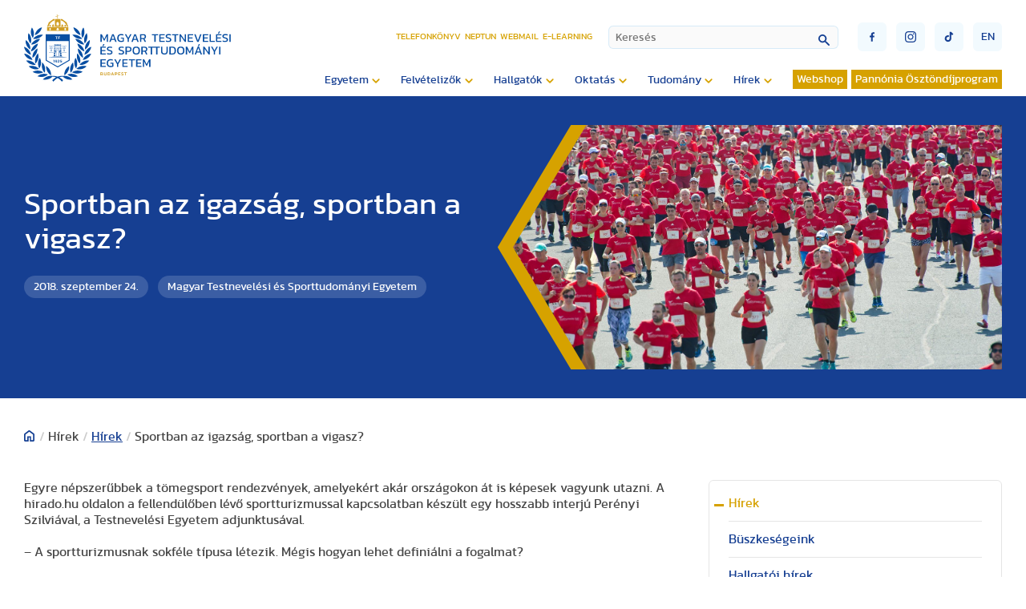

--- FILE ---
content_type: text/html; charset=utf-8
request_url: https://www.tf.hu/hirek/hirek/10636-sportban-az-igazsag-sportban-a-vigasz
body_size: 38927
content:

<!doctype html>

<!--
sitebuild:
  _     _       _            _
 | |__ | | __ _| |__   ___  | |__  _   _
 | '_ \| |/ _` | '_ \ / _ \ | '_ \| | | |
 | |_) | | (_| | | | | (_) || | | | |_| |
 |_.__/|_|\__,_|_| |_|\___(_)_| |_|\__,_|
-->

<html lang="hu-hu">
<head>
   <link rel="preload" href="/templates/te_v3/js/script.js" as="script">
   <meta charset="utf-8">
	<meta property="og:title" content="Sportban az igazság, sportban a vigasz?">
	<meta property="og:type" content="article">
	<meta property="og:image" content="https://www.tf.hu/images/2018/09/Sportban_az_igazság_sportban_a_vigasz.jpg">
	<meta property="og:url" content="https://www.tf.hu/hirek/hirek/10636-sportban-az-igazsag-sportban-a-vigasz">
	<meta property="og:site_name" content="Magyar Testnevelési és Sporttudományi Egyetem">
	<meta property="og:description" content="Egyre népszerűbbek a tömegsport rendezvények, amelyekért akár országokon át is képesek vagyunk utazni. A hirado.hu oldalon a fellendülőben lévő sportturizmussal kapcsolatban készült egy hosszabb interjú Perényi Szilviával, a Testnevelési Egyetem adjunktusával.">
	<meta name="description" content="Egyre népszerűbbek a tömegsport rendezvények, amelyekért akár országokon át is képesek vagyunk utazni. A hirado.hu oldalon a fellendülőben lévő sportturizmussal kapcsolatban készült egy hosszabb interjú Perényi Szilviával, a Testnevelési Egyetem adjunktusával.">
	<title>Magyar Testnevelési és Sporttudományi Egyetem - Sportban az igazság, sportban a vigasz?</title>
<link href="https://www.tf.hu/components/com_monthlyarchive/assets/uikit/uikit.min.css?v=20251013064916" rel="stylesheet" data-asset-name="web357.monthly-archive.uikit-css">
	<link href="https://www.tf.hu/modules/mod_monthlyarchive/assets/css/mod_monthlyarchive.css?v=20251013064916" rel="stylesheet" data-asset-name="web357.monthly-archive.mod_monthlyarchive">
	<link href="/media/vendor/awesomplete/css/awesomplete.css?1.1.7" rel="stylesheet" data-asset-name="awesomplete">
	<link href="/media/plg_system_jcepro/site/css/content.min.css?86aa0286b6232c4a5b58f892ce080277" rel="stylesheet">
	<link href="/templates/te_v3/css/template.css?38334" rel="stylesheet">
	<link href="/templates/te_v3/css/splide-core.min.css" rel="stylesheet">
	<link href="/templates/te_v3/css/custom.css" rel="stylesheet">
	<link href="/plugins/system/cookiespolicynotificationbar/assets/css/cpnb-style.min.css?v=20260127181905" rel="stylesheet" media="all">
	<style>

/* BEGIN: Cookies Policy Notification Bar - J! system plugin (Powered by: Web357.com) */
.cpnb-outer { border-color: rgba(32, 34, 38, 1); }
.cpnb-outer.cpnb-div-position-top { border-bottom-width: 1px; }
.cpnb-outer.cpnb-div-position-bottom { border-top-width: 1px; }
.cpnb-outer.cpnb-div-position-top-left, .cpnb-outer.cpnb-div-position-top-right, .cpnb-outer.cpnb-div-position-bottom-left, .cpnb-outer.cpnb-div-position-bottom-right { border-width: 1px; }
.cpnb-message { color: #f1f1f3; }
.cpnb-message a { color: #ffffff }
.cpnb-button, .cpnb-button-ok, .cpnb-m-enableAllButton { -webkit-border-radius: 4px; -moz-border-radius: 4px; border-radius: 4px; font-size: 12px; color: #ffffff; background-color: rgba(0, 120, 193, 0.8); }
.cpnb-button:hover, .cpnb-button:focus, .cpnb-button-ok:hover, .cpnb-button-ok:focus, .cpnb-m-enableAllButton:hover, .cpnb-m-enableAllButton:focus { color: #ffffff; background-color: rgba(0, 120, 193, 1); }
.cpnb-button-decline, .cpnb-button-delete, .cpnb-button-decline-modal, .cpnb-m-DeclineAllButton { color: #ffffff; background-color: rgba(175, 38, 20, 0.8); }
.cpnb-button-decline:hover, .cpnb-button-decline:focus, .cpnb-button-delete:hover, .cpnb-button-delete:focus, .cpnb-button-decline-modal:hover, .cpnb-button-decline-modal:focus, .cpnb-m-DeclineAllButton:hover, .cpnb-m-DeclineAllButton:focus { color: #ffffff; background-color: rgba(175, 38, 20, 1); }
.cpnb-button-cancel, .cpnb-button-reload, .cpnb-button-cancel-modal { color: #ffffff; background-color: rgba(90, 90, 90, 1); }
.cpnb-button-cancel:hover, .cpnb-button-cancel:focus, .cpnb-button-reload:hover, .cpnb-button-reload:focus, .cpnb-button-cancel-modal:hover, .cpnb-button-cancel-modal:focus { color: #ffffff; background-color: rgba(54, 54, 54, 1); }
.cpnb-button-settings, .cpnb-button-settings-modal { color: #ffffff; background-color: rgba(90, 90, 90, 1); }
.cpnb-button-settings:hover, .cpnb-button-settings:focus, .cpnb-button-settings-modal:hover, .cpnb-button-settings-modal:focus { color: #ffffff; background-color: rgba(54, 54, 54, 1); }
.cpnb-button-more-default, .cpnb-button-more-modal { color: #363636; background-color: rgba(211, 187, 154, 0.8); }
.cpnb-button-more-default:hover, .cpnb-button-more-modal:hover, .cpnb-button-more-default:focus, .cpnb-button-more-modal:focus { color: #363636; background-color: rgba(211, 187, 154, 1); }
.cpnb-m-SaveChangesButton { color: #ffffff; background-color: rgba(133, 199, 136, 1); }
.cpnb-m-SaveChangesButton:hover, .cpnb-m-SaveChangesButton:focus { color: #ffffff; background-color: rgba(96, 153, 100, 1); }
@media only screen and (max-width: 600px) {
.cpnb-left-menu-toggle::after, .cpnb-left-menu-toggle-button {
content: "Categories";
}
}
/* END: Cookies Policy Notification Bar - J! system plugin (Powered by: Web357.com) */
</style>
<script src="/media/vendor/jquery/js/jquery.js?3.7.1" data-asset-name="jquery"></script>
	<script src="https://www.tf.hu/components/com_monthlyarchive/assets/js/jq.no-conflict.js?v=20251013064916" data-asset-name="web357.monthly-archive.noconflict-js"></script>
	<script src="https://www.tf.hu/components/com_monthlyarchive/assets/uikit/uikit.min.js?v=20251013064916" data-asset-name="web357.monthly-archive.uikit-js"></script>
	<script src="https://www.tf.hu/components/com_monthlyarchive/assets/uikit/uikit-icons.min.js?v=20251013064916" data-asset-name="web357.monthly-archive.uikit-js-icons"></script>
	<script type="application/json" class="joomla-script-options new">{
    "joomla.jtext": {
        "MOD_FINDER_SEARCH_VALUE": "Keresés",
        "JLIB_JS_AJAX_ERROR_OTHER": "Hiba merült fel a JSON adatok lekérése közben: HTTP %s állapotkód.",
        "JLIB_JS_AJAX_ERROR_PARSE": "Elemzési hiba történt a következő JSON adatok feldolgozása során:<br><code style=\"color:inherit;white-space:pre-wrap;padding:0;margin:0;border:0;background:inherit;\">%s<\/code>"
    },
    "finder-search": {
        "url": "\/component\/finder\/?task=suggestions.suggest&format=json&tmpl=component&Itemid=3529"
    },
    "system.paths": {
        "root": "",
        "rootFull": "https:\/\/www.tf.hu\/",
        "base": "",
        "baseFull": "https:\/\/www.tf.hu\/"
    },
    "csrf.token": "d31521becc89c4f86eb44f801d82dc72"
}</script>
	<script src="/media/system/js/core.js?2cb912" data-asset-name="core"></script>
	<script src="/media/vendor/awesomplete/js/awesomplete.js?1.1.7" defer data-asset-name="awesomplete"></script>
	<script src="/media/com_finder/js/finder.js?755761" type="module" data-asset-name="com_finder.finder" data-asset-dependencies="core"></script>
	<script src="/plugins/system/cookiespolicynotificationbar/assets/js/cookies-policy-notification-bar.min.js?v=20260127181905"></script>
	<script type="application/ld+json">{
    "@context": "https://schema.org",
    "@graph": [
        {
            "@type": "Organization",
            "@id": "https://www.tf.hu/#/schema/Organization/base",
            "name": "Magyar Testnevelési és Sporttudományi Egyetem",
            "url": "https://www.tf.hu/"
        },
        {
            "@type": "WebSite",
            "@id": "https://www.tf.hu/#/schema/WebSite/base",
            "url": "https://www.tf.hu/",
            "name": "Magyar Testnevelési és Sporttudományi Egyetem",
            "publisher": {
                "@id": "https://www.tf.hu/#/schema/Organization/base"
            },
            "potentialAction": {
                "@type": "SearchAction",
                "target": "https://www.tf.hu/kereso?q={search_term_string}",
                "query-input": "required name=search_term_string"
            }
        },
        {
            "@type": "WebPage",
            "@id": "https://www.tf.hu/#/schema/WebPage/base",
            "url": "https://www.tf.hu/hirek/hirek/10636-sportban-az-igazsag-sportban-a-vigasz",
            "name": "Magyar Testnevelési és Sporttudományi Egyetem - Sportban az igazság, sportban a vigasz?",
            "description": "Egyre népszerűbbek a tömegsport rendezvények, amelyekért akár országokon át is képesek vagyunk utazni. A hirado.hu oldalon a fellendülőben lévő sportturizmussal kapcsolatban készült egy hosszabb interjú Perényi Szilviával, a Testnevelési Egyetem adjunktusával.",
            "isPartOf": {
                "@id": "https://www.tf.hu/#/schema/WebSite/base"
            },
            "about": {
                "@id": "https://www.tf.hu/#/schema/Organization/base"
            },
            "inLanguage": "hu-HU"
        },
        {
            "@type": "Article",
            "@id": "https://www.tf.hu/#/schema/com_content/article/10636",
            "name": "Sportban az igazság, sportban a vigasz?",
            "headline": "Sportban az igazság, sportban a vigasz?",
            "inLanguage": "hu-HU",
            "author": {
                "@type": "Person",
                "name": "Magyar Testnevelési és Sporttudományi Egyetem"
            },
            "thumbnailUrl": "images/2018/09/Sportban_az_igazság_sportban_a_vigasz.jpg",
            "articleSection": "Hírek gyűjtő (hu), Hírek",
            "dateCreated": "2018-09-24T12:42:32+00:00",
            "isPartOf": {
                "@id": "https://www.tf.hu/#/schema/WebPage/base"
            }
        }
    ]
}</script>
	<script>jMA(document).ready(function($) {
    "use strict";

	// bind change event to select
	$('#filter_date_module').on('change', function () {

		var filter_date_module = $('#filter_date_module').val(); // get selected value
		var menu_item_id = $('#menu_item_id_module').val(); // get selected value

		var url = 'index.php?option=com_monthlyarchive';

		if (filter_date_module) 
		{
			var date_arr = filter_date_module.split("-");
			var year = date_arr[0];
			var month = date_arr[1];

			if (year)
			{
				url += '&year=' + year;
			}

			if (month)
			{
				url += '&month=' + month;
			}
		}
		else
		{
			url += '&year=all';
		}

		if (menu_item_id) 
		{
			url += '&Itemid=' + menu_item_id;
		}

		url += '&task=archive.goToURL';

		$('#maModuleForm').attr('action', url);
		$('#maModuleForm').submit();
	});
});</script>
	<script>

// BEGIN: Cookies Policy Notification Bar - J! system plugin (Powered by: Web357.com)
var cpnb_config = {"w357_joomla_caching":0,"w357_position":"bottom","w357_show_close_x_icon":"1","w357_hide_after_time":"yes","w357_duration":"60","w357_animate_duration":"1000","w357_limit":"0","w357_message":"Sütiket (cookie) használunk, hogy javítsuk az Ön weboldalunkon történő élményét. A weboldal böngészésével elfogadja a sütik használatát.","w357_display_ok_btn":"1","w357_buttonText":"Rendben, értem!","w357_display_decline_btn":"1","w357_buttonDeclineText":"Elutasítom","w357_display_cancel_btn":"0","w357_buttonCancelText":"Cancel","w357_display_settings_btn":"1","w357_buttonSettingsText":"Beállítások","w357_buttonMoreText":"Bővebben","w357_buttonMoreLink":"","w357_display_more_info_btn":"1","w357_fontColor":"#f1f1f3","w357_linkColor":"#ffffff","w357_fontSize":"12px","w357_backgroundColor":"rgba(50, 58, 69, 1)","w357_borderWidth":"1","w357_body_cover":"1","w357_overlay_state":"0","w357_overlay_color":"rgba(10, 10, 10, 0.3)","w357_height":"auto","w357_cookie_name":"cookiesDirective","w357_link_target":"_self","w357_popup_width":"800","w357_popup_height":"600","w357_customText":"\u003Ch1\u003ESütikezelési irányelvek\u003C\/h1\u003E\r\n\u003Chr \/\u003E\r\n\u003Ch3\u003EÁltalános használat\u003C\/h3\u003E\r\n\u003Cp\u003EWeboldalunkon sütiket, nyomkövető képpontokat és kapcsolódó technológiákat használunk. A cookie-k kis adatfájlok, amelyeket platformunk szolgáltat és tárol az Ön eszközén. Webhelyünk az általunk vagy harmadik felektől származó sütiket használja különféle célokra, beleértve a weboldal üzemeltetését és személyre szabását.\u003C\/p\u003E\r\n\u003Ch3\u003EHarmadik fél\u003C\/h3\u003E\r\n\u003Cp\u003EWeboldalunk a különféle harmadik féltől származó szolgáltatások igénybevételét használja. Weboldalunk használatával ezek a szolgáltatások névtelen sütiket helyezhetnek el a Látogató böngészőjében, és saját sütiket küldhetnek a Látogató cookie fájljába. Ezek a szolgáltatások névtelen azonosítókat is gyűjthetnek és használhatnak, például IP-címet, HTTP-hivatkozót, egyedi eszközazonosítót és más, nem személyesen azonosítható információkat és szervernaplókat.\u003C\/p\u003E","w357_more_info_btn_type":"custom_text","w357_blockCookies":"1","w357_autoAcceptAfterScrolling":"0","w357_numOfScrolledPixelsBeforeAutoAccept":"300","w357_reloadPageAfterAccept":"0","w357_enableConfirmationAlerts":"0","w357_enableConfirmationAlertsForAcceptBtn":0,"w357_enableConfirmationAlertsForDeclineBtn":0,"w357_enableConfirmationAlertsForDeleteBtn":0,"w357_confirm_allow_msg":"Ennek a műveletnek a végrehajtása engedélyezi a webhely által beállított összes cookie-t. Biztos benne, hogy engedélyezi az összes cookie-t ezen a webhelyen?","w357_confirm_delete_msg":"Ennek a műveletnek a végrehajtása eltávolítja a webhely által beállított összes cookie-t. Biztos benne, hogy le akarja tiltani és törölni szeretné az összes cookie-t a böngészőjében?","w357_show_in_iframes":"0","w357_shortcode_is_enabled_on_this_page":0,"w357_base_url":"https:\/\/www.tf.hu\/","w357_base_ajax_url":"https:\/\/www.tf.hu\/","w357_current_url":"https:\/\/www.tf.hu\/hirek\/hirek\/10636-sportban-az-igazsag-sportban-a-vigasz","w357_always_display":"0","w357_show_notification_bar":true,"w357_expiration_cookieSettings":"365","w357_expiration_cookieAccept":"365","w357_expiration_cookieDecline":"180","w357_expiration_cookieCancel":"3","w357_cookie_domain":"","w357_accept_button_class_notification_bar":"cpnb-accept-btn","w357_decline_button_class_notification_bar":"cpnb-decline-btn","w357_cancel_button_class_notification_bar":"cpnb-cancel-btn","w357_settings_button_class_notification_bar":"cpnb-settings-btn","w357_moreinfo_button_class_notification_bar":"cpnb-moreinfo-btn","w357_accept_button_class_notification_bar_modal_window":"cpnb-accept-btn-m","w357_decline_button_class_notification_bar_modal_window":"cpnb-decline-btn-m","w357_save_button_class_notification_bar_modal_window":"cpnb-save-btn-m","w357_buttons_ordering":"[\u0022ok\u0022,\u0022decline\u0022,\u0022cancel\u0022,\u0022settings\u0022,\u0022moreinfo\u0022]"};
// END: Cookies Policy Notification Bar - J! system plugin (Powered by: Web357.com)
</script>
	<script>

// BEGIN: Cookies Policy Notification Bar - J! system plugin (Powered by: Web357.com)
var cpnb_cookiesCategories = {"cookie_categories_group0":{"cookie_category_id":"required-cookies","cookie_category_name":"Szükséges sütik","cookie_category_description":"A szükséges vagy funkcionális sütik a webhelyeink funkcionalitására vonatkoznak, és lehetővé teszik számunkra, hogy javítsuk a weboldalunkon keresztül kínált szolgáltatásokat, például lehetővé téve számunkra, hogy információkat vigyünk át a weboldalunk egyes oldalai közt. Így elkerülhetjük a beállítások újbóli beírását, amikor visszatér weboldalunkra.\r\n\u003Cbr \/\u003E\u003Cbr \/\u003E\r\n\u003Cul\u003E\r\n\u003Cli\u003E- véletlenszerű szám (Joomla munkamenet) \r\n\u003Cli\u003E- cookiesDirective\r\n\u003Cli\u003E- cpnb_cookiesSettings\r\n\u003C\/ul\u003E","cookie_category_checked_by_default":"2","cookie_category_status":"1"},"cookie_categories_group1":{"cookie_category_id":"analytical-cookies","cookie_category_name":"Google Analytics sütik","cookie_category_description":"Az Európai Gazdasági Térségben (EGT) lévő végfelhasználóknak beleegyezésüket kell adniuk ahhoz, hogy személyes adataikat hirdetési célokból megosszák a Google-lal, az EU-beli felhasználók hozzájárulására vonatkozó irányelveknek megfelelően. Ha az adatok nincsenek megjelölve beleegyezettként, az hatással lehet a hirdetések személyre szabására és a mérésre.","cookie_category_checked_by_default":"1","cookie_category_status":"1"},"cookie_categories_group2":{"cookie_category_id":"social-media-cookies","cookie_category_name":"Közösségi média","cookie_category_description":"Ezek a sütik lehetővé teszik a weboldal tartalmainak megosztását a közösségi média platformjaival (pl. Facebook, Twitter, Instagram). Nem ellenőrizhetjük ezeket a sütiket, mivel maguk a közösségi média platformok állítják be őket.\r\n\u003Cbr \/\u003E\u003Cbr \/\u003E\r\n\u003Cul\u003E\r\n\u003Cli\u003E- __atuvc\r\n\u003Cli\u003E- __atuvs\r\n\u003C\/ul\u003E","cookie_category_checked_by_default":"1","cookie_category_status":"1"}};
// END: Cookies Policy Notification Bar - J! system plugin (Powered by: Web357.com)
</script>
	<script>

// BEGIN: Cookies Policy Notification Bar - J! system plugin (Powered by: Web357.com)
var cpnb_manager = {"w357_m_modalState":"1","w357_m_floatButtonState":"0","w357_m_floatButtonPosition":"bottom_left","w357_m_HashLink":"cookies","w357_m_modal_menuItemSelectedBgColor":"rgba(200, 200, 200, 1)","w357_m_saveChangesButtonColorAfterChange":"rgba(13, 92, 45, 1)","w357_m_floatButtonIconSrc":"https:\/\/www.tf.hu\/media\/plg_system_cookiespolicynotificationbar\/icons\/cpnb-cookies-manager-icon-1-64x64.png","w357_m_FloatButtonIconType":"image","w357_m_FloatButtonIconFontAwesomeName":"fas fa-cookie-bite","w357_m_FloatButtonIconFontAwesomeSize":"fa-lg","w357_m_FloatButtonIconFontAwesomeColor":"rgba(61, 47, 44, 0.84)","w357_m_FloatButtonIconUikitName":"cog","w357_m_FloatButtonIconUikitSize":"1","w357_m_FloatButtonIconUikitColor":"rgba(61, 47, 44, 0.84)","w357_m_floatButtonText":"Cookies Manager","w357_m_modalHeadingText":"Részletes sütibeállítás","w357_m_checkboxText":"Engedélyezett","w357_m_lockedText":"(Lezárva)","w357_m_EnableAllButtonText":"Összes süti engedélyezése","w357_m_DeclineAllButtonText":"Összes süti elutasítása","w357_m_SaveChangesButtonText":"Beállítások mentése","w357_m_confirmationAlertRequiredCookies":"Ezek a sütik feltétlenül szükségesek ennek a honlapnak a működéséhez. Nem tilthatja le a sütik ezen kategóriáját. Köszönjük a megértésed!"};
// END: Cookies Policy Notification Bar - J! system plugin (Powered by: Web357.com)
</script>

   <meta http-equiv="X-UA-Compatible" content="IE=edge,chrome=1">
   <meta name="viewport" content="width=device-width, initial-scale=1.0, maximum-scale=1.0, user-scalable=0">

   <!-- Extra sorok, ha azt akarjuk, hogy a fájlok minden esetben újra töltődjenek 
      <meta Http-Equiv="Cache-Control" Content="no-cache">
      <meta Http-Equiv="Pragma" Content="no-cache">
      <meta Http-Equiv="Expires" Content="0">
      <meta Http-Equiv="Pragma-directive: no-cache">
      <meta Http-Equiv="Cache-directive: no-cache">
   -->

   <!-- Favicon -->
   <link rel="apple-touch-icon" sizes="180x180" href="https://tf.hu/templates/te_v3/images/favicon/apple-touch-icon.png">
   <link rel="icon" type="image/png" sizes="32x32" href="https://tf.hu/templates/te_v3/images/favicon/favicon-32x32.png">
   <link rel="icon" type="image/png" sizes="16x16" href="https://tf.hu/templates/te_v3/images/favicon/favicon-16x16.png">
   <link rel="manifest" href="https://tf.hu/templates/te_v3/images/favicon/site.webmanifest">
   <link rel="mask-icon" href="https://tf.hu/templates/te_v3/images/favicon/safari-pinned-tab.svg" color="#5bbad5">
   <link rel="shortcut icon" href="https://tf.hu/templates/te_v3/images/favicon/favicon.ico">
   <meta name="msapplication-TileColor" content="#2d89ef">
   <meta name="msapplication-config" content="https://tf.hu/templates/te_v3/images/favicon/browserconfig.xml">
   <meta name="theme-color" content="#ffffff">

<!-- BEGIN: Google Analytics (alapértelmezett)(analytical-cookies-alltime) -->
<script>
window.dataLayer = window.dataLayer || [];
function gtag(){dataLayer.push(arguments);}
gtag('consent', 'default', {
    'ad_storage': 'denied',
    'analytics_storage': 'denied',
    'functionality_storage': 'denied',
    'security_storage': 'denied',
    'personalization_storage': 'denied',
    'ad_personalization': 'denied',
    'ad_user_data': 'denied'
});
</script>

<!-- Google tag (gtag.js) -->
<script async src="https://www.googletagmanager.com/gtag/js?id=G-15ZZJKBK85"></script>
<script>
window.dataLayer = window.dataLayer || [];
function gtag(){dataLayer.push(arguments);}
gtag('js', new Date());
gtag('config', 'G-15ZZJKBK85');
</script>

<!-- END: Google Analytics (alapértelmezett) -->

<!-- BEGIN: Google Analytics (ha a felhasználó beleegyezik)(analytical-cookies-after) -->
<script data-cpnb-category="analytical-cookies"  data-cpnb-load="after" data-cpnb-js="[base64]"></script>
<!-- END: Google Analytics (ha a felhasználó beleegyezik) -->

<!-- BEGIN: Google Analytics (ha a felhasználó elutasítja)(analytical-cookies-decline) -->
<script data-cpnb-category="analytical-cookies"  data-cpnb-load="decline" data-cpnb-js="[base64]"></script>
<!-- END: Google Analytics (ha a felhasználó elutasítja) -->
</head>
<body id="id2924">

   <section id="header">
      <div class="container">

                  <a id="logo" href="/./."><div id="logoPlaceholder"></div></a>
         
         <div id="navigationContainer">

            <div id="miscellaneousNavigations">
               <ul id="headerMenu">
<li class="item-106"><a href="/telefonkonyv" >Telefonkönyv</a></li><li class="item-107"><a href="https://tf.hu/hallgatok/neptun" target="_blank" rel="noopener noreferrer">Neptun</a></li><li class="item-108"><a href="https://outlook.office.com/" target="_blank" rel="noopener noreferrer">Webmail</a></li><li class="item-3861"><a href="https://e-learning.tf.hu/" target="_blank" rel="noopener noreferrer">E-learning</a></li></ul>

               
<form id="finder-searchform" action="/kereso" method="get" role="search">
    <div class="mod-finder__search input-group"><input type="text" name="q" id="mod-finder-searchword341" class="js-finder-search-query form-control" value="" placeholder="Keresés"><button class="btn btn-primary" type="submit"></button></div>
            </form>

               <button id="mobileSearchButton"><img src="/templates/te_v3/images/lupe.svg" /></button>
               <div id="burgerMenu" class="">
                  <div class="top"></div>
                  <div class="middle"></div>
                  <div class="bottom"></div>
               </div>
               <div id="miscellaneousButtons">
                  <div>
                     <a href="https://www.facebook.com/uniTestnevelesiEgyetem" target="_blank"><button class="socialButton" id="socialButtonFacebook" type="submit"><img src="/templates/te_v3/images/socialFacebook.svg" /></button></a>
                     <a href="https://www.instagram.com/sportsuniversity_tf" target="_blank"><button class="socialButton" id="socialButtonInstagram" type="submit"><img src="/templates/te_v3/images/socialInstagram.svg" /></button></a>
                     <a href="https://www.tiktok.com/@testnevelesiegyetem" target="_blank"><button class="socialButton" id="socialButtonToktok" type="submit"><img src="/templates/te_v3/images/socialTiktok.svg" /></button></a>
                  </div>
                  
    
   <a href="/en/news/news">
   <button class="languageSelectorButton" type="submit">en</button>
   </a>

  
               </div>
            </div>

            <input type="checkbox" name="nav" id="main-nav-check">
            <div id="menuContainer">
                              <ul id="siteMenu" class="desktopMenu">
<li class="item-116 deeper parent"><span class="mod-menu__heading nav-header ">Egyetem</span>
<ul class="nav-child unstyled small"><li class="item-117"><a href="/egyetem/kapcsolat" >Kapcsolat</a></li><li class="item-3133"><a href="/egyetem/elektronikus-ugyintezes" >Elektronikus ügyintézés</a></li><li class="item-118"><a href="/egyetem/rektori-koszonto" >Rektori köszöntő</a></li><li class="item-119"><a href="/egyetem/bemutatkozas-tortenet" >Bemutatkozás, történet</a></li><li class="item-120 deeper parent"><a href="/egyetem/kozerdeku-adatok" >Közérdekű adatok</a><ul class="nav-child unstyled small"><li class="item-139"><a href="/egyetem/kozerdeku-adatok/koltsegvetesek-beszamolok" >Költségvetések, beszámolók</a></li><li class="item-140"><a href="/egyetem/kozerdeku-adatok/kozbeszerzesi-tervek" >Közbeszerzési tervek</a></li></ul></li><li class="item-121 deeper parent"><a href="/egyetem/szervezeti-felepites" >Szervezeti felépítés</a><ul class="nav-child unstyled small"><li class="item-142"><a href="/egyetem/szervezeti-felepites/rektori-hivatal" >Rektori Hivatal</a></li><li class="item-141 deeper parent"><a href="/egyetem/szervezeti-felepites/intezetek-es-tanszekek" >Intézetek és tanszékek</a><ul class="nav-child unstyled small"><li class="item-151 deeper parent"><a href="/egyetem/szervezeti-felepites/intezetek-es-tanszekek/gazdasag-es-tarsadalomtudomanyi-intezet" >Gazdaság és Társadalomtudományi Intézet</a><ul class="nav-child unstyled small"><li class="item-194 deeper parent"><a href="/egyetem/szervezeti-felepites/intezetek-es-tanszekek/gazdasag-es-tarsadalomtudomanyi-intezet/pszichologia-es-sportpszichologia-tanszek" >Pszichológia és Sportpszichológia Tanszék</a><ul class="nav-child unstyled small"><li class="item-209"><a href="/egyetem/szervezeti-felepites/intezetek-es-tanszekek/gazdasag-es-tarsadalomtudomanyi-intezet/pszichologia-es-sportpszichologia-tanszek/oktatott-tantargyak" >Oktatott tantárgyak</a></li><li class="item-4398"><a href="/egyetem/szervezeti-felepites/intezetek-es-tanszekek/gazdasag-es-tarsadalomtudomanyi-intezet/pszichologia-es-sportpszichologia-tanszek/oktatok-fogadoorai" >Oktatók fogadóórái</a></li><li class="item-210"><a href="/egyetem/szervezeti-felepites/intezetek-es-tanszekek/gazdasag-es-tarsadalomtudomanyi-intezet/pszichologia-es-sportpszichologia-tanszek/meghirdetett-tdk-temak" >Meghirdetett TDK témák</a></li><li class="item-211"><a href="/egyetem/szervezeti-felepites/intezetek-es-tanszekek/gazdasag-es-tarsadalomtudomanyi-intezet/pszichologia-es-sportpszichologia-tanszek/oktatasi-segedanyagok" >Oktatási segédanyagok</a></li><li class="item-212"><a href="/egyetem/szervezeti-felepites/intezetek-es-tanszekek/gazdasag-es-tarsadalomtudomanyi-intezet/pszichologia-es-sportpszichologia-tanszek/kutatasi-teruletek" >Kutatási területek</a></li><li class="item-4205"><a href="/egyetem/szervezeti-felepites/intezetek-es-tanszekek/gazdasag-es-tarsadalomtudomanyi-intezet/pszichologia-es-sportpszichologia-tanszek/szak-es-diplomadolgozat" >Szak- és diplomadolgozat</a></li><li class="item-213"><a href="https://tf.hu/egyetem/szervezeti-felepites/alumni-es-karrier-iroda/pszichologiai-es-eletvezetesi-tanacsadas" >Pszichológiai és életvezetési tanácsadás</a></li></ul></li><li class="item-195 deeper parent"><a href="/egyetem/szervezeti-felepites/intezetek-es-tanszekek/gazdasag-es-tarsadalomtudomanyi-intezet/sportjogi-tanszek" >Sportjogi Tanszék</a><ul class="nav-child unstyled small"><li class="item-4235"><a href="/egyetem/szervezeti-felepites/intezetek-es-tanszekek/gazdasag-es-tarsadalomtudomanyi-intezet/sportjogi-tanszek/intezet-bemutatasa" >Intézet bemutatása</a></li><li class="item-4237"><a href="/egyetem/szervezeti-felepites/intezetek-es-tanszekek/gazdasag-es-tarsadalomtudomanyi-intezet/sportjogi-tanszek/oktatott-targyak" >Oktatott tárgyak</a></li><li class="item-4238"><a href="/egyetem/szervezeti-felepites/intezetek-es-tanszekek/gazdasag-es-tarsadalomtudomanyi-intezet/sportjogi-tanszek/szak-es-diplomadolgozati-temakorok-kutatasi-temak-tdk-temakorok" >Szak- és diplomadolgozati témakörök, Kutatási témák, TDK témakörök</a></li><li class="item-4239"><a href="/egyetem/szervezeti-felepites/intezetek-es-tanszekek/gazdasag-es-tarsadalomtudomanyi-intezet/sportjogi-tanszek/oktatoink-fogadoorai" >Oktatóink fogadóórái</a></li><li class="item-4240"><a href="/egyetem/szervezeti-felepites/intezetek-es-tanszekek/gazdasag-es-tarsadalomtudomanyi-intezet/sportjogi-tanszek/fotogaleria" >Fotógaléria</a></li><li class="item-4266"><a href="/egyetem/szervezeti-felepites/intezetek-es-tanszekek/gazdasag-es-tarsadalomtudomanyi-intezet/sportjogi-tanszek/prof-dr-sarkozy-tamas-emlekere" >Prof. Dr. Sárközy Tamás emlékére</a></li></ul></li><li class="item-192 deeper parent"><a href="/egyetem/szervezeti-felepites/intezetek-es-tanszekek/gazdasag-es-tarsadalomtudomanyi-intezet/sportmenedzsment-tanszek" >Sportmenedzsment Tanszék</a><ul class="nav-child unstyled small"><li class="item-196"><a href="/egyetem/szervezeti-felepites/intezetek-es-tanszekek/gazdasag-es-tarsadalomtudomanyi-intezet/sportmenedzsment-tanszek/oktatok-fogadoorai" >Oktatók fogadóórái</a></li><li class="item-4234"><a href="/egyetem/szervezeti-felepites/intezetek-es-tanszekek/gazdasag-es-tarsadalomtudomanyi-intezet/sportmenedzsment-tanszek/oktatott-targyak" >Oktatott tárgyak</a></li><li class="item-198"><a href="/egyetem/szervezeti-felepites/intezetek-es-tanszekek/gazdasag-es-tarsadalomtudomanyi-intezet/sportmenedzsment-tanszek/gyakorlatok" >Szakmai gyakorlat</a></li><li class="item-199"><a href="/egyetem/szervezeti-felepites/intezetek-es-tanszekek/gazdasag-es-tarsadalomtudomanyi-intezet/sportmenedzsment-tanszek/kutatasi-temak" >Kutatási témák</a></li><li class="item-200"><a href="/egyetem/szervezeti-felepites/intezetek-es-tanszekek/gazdasag-es-tarsadalomtudomanyi-intezet/sportmenedzsment-tanszek/szak-es-diplomadolgozat" >Szak- és diplomadolgozat</a></li><li class="item-201"><a href="/egyetem/szervezeti-felepites/intezetek-es-tanszekek/gazdasag-es-tarsadalomtudomanyi-intezet/sportmenedzsment-tanszek/oktatasi-segedanyagok" >Oktatási segédanyagok</a></li><li class="item-202"><a href="/egyetem/szervezeti-felepites/intezetek-es-tanszekek/gazdasag-es-tarsadalomtudomanyi-intezet/sportmenedzsment-tanszek/fotogaleria" >Fotógaléria</a></li><li class="item-203 deeper parent"><a href="/egyetem/szervezeti-felepites/intezetek-es-tanszekek/gazdasag-es-tarsadalomtudomanyi-intezet/sportmenedzsment-tanszek/tarsadalmi-befogadas-es-onkentesseg-az-europai-sportegyesuletekben" >Társadalmi befogadás és önkéntesség az európai sportegyesületekben</a><ul class="nav-child unstyled small"><li class="item-205"><a href="/egyetem/szervezeti-felepites/intezetek-es-tanszekek/gazdasag-es-tarsadalomtudomanyi-intezet/sportmenedzsment-tanszek/tarsadalmi-befogadas-es-onkentesseg-az-europai-sportegyesuletekben/sivsce-zarokonferencia" >SIVSCE zárókonferencia</a></li></ul></li><li class="item-204"><a href="/egyetem/szervezeti-felepites/intezetek-es-tanszekek/gazdasag-es-tarsadalomtudomanyi-intezet/sportmenedzsment-tanszek/egeszsegre-nevelo-es-szemleletformalo-eletmodprogramok" >Egészségre nevelő és szemléletformáló életmódprogramok</a></li></ul></li><li class="item-193 deeper parent"><a href="/egyetem/szervezeti-felepites/intezetek-es-tanszekek/gazdasag-es-tarsadalomtudomanyi-intezet/tarsadalomtudomanyi-tanszek" >Társadalomtudományi Tanszék</a><ul class="nav-child unstyled small"><li class="item-206"><a href="/egyetem/szervezeti-felepites/intezetek-es-tanszekek/gazdasag-es-tarsadalomtudomanyi-intezet/tarsadalomtudomanyi-tanszek/tantargyak" >Tantárgyak</a></li><li class="item-207"><a href="/egyetem/szervezeti-felepites/intezetek-es-tanszekek/gazdasag-es-tarsadalomtudomanyi-intezet/tarsadalomtudomanyi-tanszek/tdk-es-szakdolgozat-temak" >TDK és szakdolgozat témák</a></li><li class="item-4236"><a href="/egyetem/szervezeti-felepites/intezetek-es-tanszekek/gazdasag-es-tarsadalomtudomanyi-intezet/tarsadalomtudomanyi-tanszek/oktatoink-fogadoorai" >Oktatóink fogadóórái</a></li></ul></li><li class="item-4296 deeper parent"><a href="/egyetem/szervezeti-felepites/intezetek-es-tanszekek/gazdasag-es-tarsadalomtudomanyi-intezet/sportgazdasagi-es-dontestudomanyi-kutato-kozpont" >Sportgazdasági és Döntéstudományi Kutató Központ</a><ul class="nav-child unstyled small"><li class="item-4297"><a href="/egyetem/szervezeti-felepites/intezetek-es-tanszekek/gazdasag-es-tarsadalomtudomanyi-intezet/sportgazdasagi-es-dontestudomanyi-kutato-kozpont/oktatok-fogadoorai" >Oktatók fogadóórái</a></li><li class="item-4298"><a href="/egyetem/szervezeti-felepites/intezetek-es-tanszekek/gazdasag-es-tarsadalomtudomanyi-intezet/sportgazdasagi-es-dontestudomanyi-kutato-kozpont/kutatasi-temak" >Kutatási témák</a></li><li class="item-4299"><a href="/egyetem/szervezeti-felepites/intezetek-es-tanszekek/gazdasag-es-tarsadalomtudomanyi-intezet/sportgazdasagi-es-dontestudomanyi-kutato-kozpont/oktatott-targyak" >Oktatott tárgyak</a></li></ul></li></ul></li><li class="item-152 deeper parent"><a href="/egyetem/szervezeti-felepites/intezetek-es-tanszekek/sportagi-intezet" >Sportági Intézet</a><ul class="nav-child unstyled small"><li class="item-215 deeper parent"><a href="/egyetem/szervezeti-felepites/intezetek-es-tanszekek/sportagi-intezet/atletika-tanszek" >Atlétika Tanszék</a><ul class="nav-child unstyled small"><li class="item-222"><a href="/egyetem/szervezeti-felepites/intezetek-es-tanszekek/sportagi-intezet/atletika-tanszek/oktatott-tantargyak" >Oktatott tantárgyak</a></li><li class="item-223"><a href="/egyetem/szervezeti-felepites/intezetek-es-tanszekek/sportagi-intezet/atletika-tanszek/phd-temak" >PhD témák</a></li><li class="item-224"><a href="/egyetem/szervezeti-felepites/intezetek-es-tanszekek/sportagi-intezet/atletika-tanszek/tdk-temak" >TDK témák</a></li><li class="item-225"><a href="/egyetem/szervezeti-felepites/intezetek-es-tanszekek/sportagi-intezet/atletika-tanszek/oktatasi-segedanyagok" >Oktatási segédanyagok</a></li><li class="item-226"><a href="/egyetem/szervezeti-felepites/intezetek-es-tanszekek/sportagi-intezet/atletika-tanszek/kutatasi-temak-listaja" >Kutatási témák listája</a></li></ul></li><li class="item-214 deeper parent"><a href="/egyetem/szervezeti-felepites/intezetek-es-tanszekek/sportagi-intezet/edzeselmeleti-es-modszertani-kutato-kozpont" >Edzéselméleti és Módszertani Kutató Központ</a><ul class="nav-child unstyled small"><li class="item-4288"><a href="/egyetem/szervezeti-felepites/intezetek-es-tanszekek/sportagi-intezet/edzeselmeleti-es-modszertani-kutato-kozpont/hasznos-irodalmak" >Hasznos irodalmak</a></li><li class="item-4289"><a href="/egyetem/szervezeti-felepites/intezetek-es-tanszekek/sportagi-intezet/edzeselmeleti-es-modszertani-kutato-kozpont/oktatott-tantargyak" >Oktatott tantárgyak</a></li></ul></li><li class="item-219 deeper parent"><a href="/egyetem/szervezeti-felepites/intezetek-es-tanszekek/sportagi-intezet/kuzdosportok-tanszek" >Küzdősportok Tanszék</a><ul class="nav-child unstyled small"><li class="item-243"><a href="/egyetem/szervezeti-felepites/intezetek-es-tanszekek/sportagi-intezet/kuzdosportok-tanszek/oktatott-tantargyak" >Oktatott tantárgyak</a></li><li class="item-244"><a href="/egyetem/szervezeti-felepites/intezetek-es-tanszekek/sportagi-intezet/kuzdosportok-tanszek/oktatasi-segedanyagok" >Oktatási segédanyagok</a></li><li class="item-245"><a href="/egyetem/szervezeti-felepites/intezetek-es-tanszekek/sportagi-intezet/kuzdosportok-tanszek/szigorlati-temakorok" >Szigorlati témakörök</a></li><li class="item-246"><a href="/egyetem/szervezeti-felepites/intezetek-es-tanszekek/sportagi-intezet/kuzdosportok-tanszek/szakdolgozat-temak" >Szakdolgozat témák</a></li><li class="item-247"><a href="/egyetem/szervezeti-felepites/intezetek-es-tanszekek/sportagi-intezet/kuzdosportok-tanszek/kutatasi-temak" >Kutatási témák</a></li><li class="item-248"><a href="/egyetem/szervezeti-felepites/intezetek-es-tanszekek/sportagi-intezet/kuzdosportok-tanszek/ajanlott-honlapok" >Ajánlott honlapok</a></li></ul></li><li class="item-221 deeper parent"><a href="/egyetem/szervezeti-felepites/intezetek-es-tanszekek/sportagi-intezet/lovassportok-csoport" >Lovassportok Csoport</a><ul class="nav-child unstyled small"><li class="item-4130"><a href="https://tftovabbkepzo.hu/kepzesek/lovaskultura-oktato/" >Lovaskultúra oktató szakirányú továbbképzés</a></li><li class="item-3143"><a href="/egyetem/szervezeti-felepites/intezetek-es-tanszekek/sportagi-intezet/lovassportok-csoport/ba-edzo-lovassport" >Ba Edző, lovassport</a></li><li class="item-3144"><a href="/egyetem/szervezeti-felepites/intezetek-es-tanszekek/sportagi-intezet/lovassportok-csoport/msc-rekreacio-lovastabor" >Msc Rekreáció, lovastábor</a></li></ul></li><li class="item-220 deeper parent"><a href="/egyetem/szervezeti-felepites/intezetek-es-tanszekek/sportagi-intezet/rekreacio-tanszek" >Rekreáció és Aktív Életmód Tanszék</a><ul class="nav-child unstyled small"><li class="item-249"><a href="/egyetem/szervezeti-felepites/intezetek-es-tanszekek/sportagi-intezet/rekreacio-tanszek/taborok" >Táborok</a></li><li class="item-250"><a href="/egyetem/szervezeti-felepites/intezetek-es-tanszekek/sportagi-intezet/rekreacio-tanszek/gyakorlatok" >Szakmai gyakorlat</a></li><li class="item-252"><a href="/egyetem/szervezeti-felepites/intezetek-es-tanszekek/sportagi-intezet/rekreacio-tanszek/szak-es-diplomadolgozat" >Szak- és diplomadolgozat</a></li><li class="item-253"><a href="/egyetem/szervezeti-felepites/intezetek-es-tanszekek/sportagi-intezet/rekreacio-tanszek/kutatasi-temak" >Kutatási témák</a></li><li class="item-254"><a href="/egyetem/szervezeti-felepites/intezetek-es-tanszekek/sportagi-intezet/rekreacio-tanszek/vizsgakerdes-tetelsor" >Vizsgakérdés, tételsor</a></li></ul></li><li class="item-218 deeper parent"><a href="/egyetem/szervezeti-felepites/intezetek-es-tanszekek/sportagi-intezet/sportjatek-tanszek" >Sportjáték Tanszék</a><ul class="nav-child unstyled small"><li class="item-238"><a href="/egyetem/szervezeti-felepites/intezetek-es-tanszekek/sportagi-intezet/sportjatek-tanszek/tantargyak" >Tantárgyak</a></li><li class="item-239"><a href="/egyetem/szervezeti-felepites/intezetek-es-tanszekek/sportagi-intezet/sportjatek-tanszek/szakdolgozat-temak" >Szakdolgozat témák</a></li><li class="item-240"><a href="/egyetem/szervezeti-felepites/intezetek-es-tanszekek/sportagi-intezet/sportjatek-tanszek/kutatasi-teruletek" >Kutatási területek</a></li><li class="item-241"><a href="/egyetem/szervezeti-felepites/intezetek-es-tanszekek/sportagi-intezet/sportjatek-tanszek/vizsga-szigorlat" >Vizsga, szigorlat</a></li><li class="item-242"><a href="/egyetem/szervezeti-felepites/intezetek-es-tanszekek/sportagi-intezet/sportjatek-tanszek/konzultacio" >Konzultáció</a></li></ul></li><li class="item-3642 deeper parent"><a href="/egyetem/szervezeti-felepites/intezetek-es-tanszekek/sportagi-intezet/szellemi-sportok-kutato-kozpont" >Szellemi Sportok Kutató Központ</a><ul class="nav-child unstyled small"><li class="item-4268"><a href="/egyetem/szervezeti-felepites/intezetek-es-tanszekek/sportagi-intezet/szellemi-sportok-kutato-kozpont/a-kozpont-tortenete" >A központ története</a></li><li class="item-4269"><a href="/egyetem/szervezeti-felepites/intezetek-es-tanszekek/sportagi-intezet/szellemi-sportok-kutato-kozpont/oktatok-es-tantargyak" >Oktatók és tantárgyak</a></li></ul></li><li class="item-3445 deeper parent"><a href="/egyetem/szervezeti-felepites/intezetek-es-tanszekek/sportagi-intezet/technikai-sportok-csoport" >Technikai Sportok Csoport</a><ul class="nav-child unstyled small"><li class="item-4329"><a href="/egyetem/szervezeti-felepites/intezetek-es-tanszekek/sportagi-intezet/technikai-sportok-csoport/oktatok-es-tantargyak" >Oktatók és tantárgyak</a></li></ul></li><li class="item-4305"><a href="/egyetem/szervezeti-felepites/intezetek-es-tanszekek/sportagi-intezet/teli-sportok-csoport" >Téli Sportok csoport</a></li><li class="item-216 deeper parent"><a href="/egyetem/szervezeti-felepites/intezetek-es-tanszekek/sportagi-intezet/torna-rg-tanc-es-aerobik-tanszek" >Torna, RG, Tánc és Aerobik Tanszék</a><ul class="nav-child unstyled small"><li class="item-227"><a href="/egyetem/szervezeti-felepites/intezetek-es-tanszekek/sportagi-intezet/torna-rg-tanc-es-aerobik-tanszek/oktatott-tantargyak" >Oktatott tantárgyak</a></li><li class="item-228"><a href="/egyetem/szervezeti-felepites/intezetek-es-tanszekek/sportagi-intezet/torna-rg-tanc-es-aerobik-tanszek/oktatasi-segedanyagok" >Oktatási segédanyagok</a></li><li class="item-229"><a href="/egyetem/szervezeti-felepites/intezetek-es-tanszekek/sportagi-intezet/torna-rg-tanc-es-aerobik-tanszek/tdk-temak" >TDK témák</a></li><li class="item-230"><a href="/egyetem/szervezeti-felepites/intezetek-es-tanszekek/sportagi-intezet/torna-rg-tanc-es-aerobik-tanszek/kutatasi-teruletek" >Kutatási területek</a></li><li class="item-231"><a href="/egyetem/szervezeti-felepites/intezetek-es-tanszekek/sportagi-intezet/torna-rg-tanc-es-aerobik-tanszek/kutatasi-temak" >Szak-és diplomadolgozati témakör ajánlások</a></li></ul></li><li class="item-217 deeper parent"><a href="/egyetem/szervezeti-felepites/intezetek-es-tanszekek/sportagi-intezet/uszas-es-vizi-sportok-tanszek" >Úszás és Vízi Sportok Tanszék</a><ul class="nav-child unstyled small"><li class="item-232"><a href="/egyetem/szervezeti-felepites/intezetek-es-tanszekek/sportagi-intezet/uszas-es-vizi-sportok-tanszek/oktatott-tantargyak" >Oktatott tantárgyak</a></li><li class="item-233"><a href="/egyetem/szervezeti-felepites/intezetek-es-tanszekek/sportagi-intezet/uszas-es-vizi-sportok-tanszek/szigorlati-temakorok" >Szigorlati témakörök</a></li><li class="item-234"><a href="/egyetem/szervezeti-felepites/intezetek-es-tanszekek/sportagi-intezet/uszas-es-vizi-sportok-tanszek/szakdolgozat-temak" >Szakdolgozat témák</a></li><li class="item-235"><a href="/egyetem/szervezeti-felepites/intezetek-es-tanszekek/sportagi-intezet/uszas-es-vizi-sportok-tanszek/tdk-temak" >TDK témák</a></li><li class="item-236"><a href="/egyetem/szervezeti-felepites/intezetek-es-tanszekek/sportagi-intezet/uszas-es-vizi-sportok-tanszek/phd-temak" >PhD témák</a></li><li class="item-237"><a href="/egyetem/szervezeti-felepites/intezetek-es-tanszekek/sportagi-intezet/uszas-es-vizi-sportok-tanszek/kutatasi-temak" >Kutatási témák</a></li></ul></li></ul></li><li class="item-153 deeper parent"><a href="/egyetem/szervezeti-felepites/intezetek-es-tanszekek/sport-es-egeszsegtudomanyi-intezet" >Sport- és Egészségtudományi Intézet</a><ul class="nav-child unstyled small"><li class="item-258 deeper parent"><a href="/egyetem/szervezeti-felepites/intezetek-es-tanszekek/sport-es-egeszsegtudomanyi-intezet/egeszsegtudomanyi-es-sportorvosi-tanszek" >Egészségtudományi és Sportorvosi Tanszék</a><ul class="nav-child unstyled small"><li class="item-269"><a href="/egyetem/szervezeti-felepites/intezetek-es-tanszekek/sport-es-egeszsegtudomanyi-intezet/egeszsegtudomanyi-es-sportorvosi-tanszek/oktatott-targyak" >Oktatott tárgyak</a></li><li class="item-270"><a href="/egyetem/szervezeti-felepites/intezetek-es-tanszekek/sport-es-egeszsegtudomanyi-intezet/egeszsegtudomanyi-es-sportorvosi-tanszek/oktatasi-segedanyagok" >Oktatási segédanyagok</a></li><li class="item-271"><a href="/egyetem/szervezeti-felepites/intezetek-es-tanszekek/sport-es-egeszsegtudomanyi-intezet/egeszsegtudomanyi-es-sportorvosi-tanszek/tetelsor-vizsgakerdes" >Tételsor, vizsgakérdés</a></li><li class="item-272"><a href="/egyetem/szervezeti-felepites/intezetek-es-tanszekek/sport-es-egeszsegtudomanyi-intezet/egeszsegtudomanyi-es-sportorvosi-tanszek/phd-temak" >PHD témák</a></li><li class="item-273"><a href="/egyetem/szervezeti-felepites/intezetek-es-tanszekek/sport-es-egeszsegtudomanyi-intezet/egeszsegtudomanyi-es-sportorvosi-tanszek/szakdolgozat-es-tdk-temak" >Szakdolgozat és TDK témák</a></li><li class="item-274"><a href="/egyetem/szervezeti-felepites/intezetek-es-tanszekek/sport-es-egeszsegtudomanyi-intezet/egeszsegtudomanyi-es-sportorvosi-tanszek/kutatasi-temak" >Kutatási témák</a></li><li class="item-275"><a href="/egyetem/szervezeti-felepites/intezetek-es-tanszekek/sport-es-egeszsegtudomanyi-intezet/egeszsegtudomanyi-es-sportorvosi-tanszek/mediatar" >Médiatár</a></li></ul></li><li class="item-259 deeper parent"><a href="/egyetem/szervezeti-felepites/intezetek-es-tanszekek/sport-es-egeszsegtudomanyi-intezet/kineziologia-tanszek" >Kineziológia Tanszék</a><ul class="nav-child unstyled small"><li class="item-276"><a href="/egyetem/szervezeti-felepites/intezetek-es-tanszekek/sport-es-egeszsegtudomanyi-intezet/kineziologia-tanszek/oktatott-tantargyak" >Oktatott tantárgyak</a></li><li class="item-277"><a href="/egyetem/szervezeti-felepites/intezetek-es-tanszekek/sport-es-egeszsegtudomanyi-intezet/kineziologia-tanszek/oktatasi-segedanyagok" >Oktatási segédanyagok</a></li><li class="item-278"><a href="/egyetem/szervezeti-felepites/intezetek-es-tanszekek/sport-es-egeszsegtudomanyi-intezet/kineziologia-tanszek/vizsgakerdesek-tetelek" >Vizsgakérdések, tételek</a></li><li class="item-279"><a href="/egyetem/szervezeti-felepites/intezetek-es-tanszekek/sport-es-egeszsegtudomanyi-intezet/kineziologia-tanszek/tdk-es-szakdolgozat" >TDK és szakdolgozat</a></li><li class="item-280"><a href="/egyetem/szervezeti-felepites/intezetek-es-tanszekek/sport-es-egeszsegtudomanyi-intezet/kineziologia-tanszek/phd-temak" >PhD témák</a></li><li class="item-281 deeper parent"><a href="/egyetem/szervezeti-felepites/intezetek-es-tanszekek/sport-es-egeszsegtudomanyi-intezet/kineziologia-tanszek/laborok" >Laborok</a><ul class="nav-child unstyled small"><li class="item-282"><a href="/egyetem/szervezeti-felepites/intezetek-es-tanszekek/sport-es-egeszsegtudomanyi-intezet/kineziologia-tanszek/laborok/izommechanikai-labor" >Izommechanikai labor</a></li><li class="item-283"><a href="/egyetem/szervezeti-felepites/intezetek-es-tanszekek/sport-es-egeszsegtudomanyi-intezet/kineziologia-tanszek/laborok/mozgaselemzo-labor" >Mozgáselemző labor</a></li><li class="item-284"><a href="/egyetem/szervezeti-felepites/intezetek-es-tanszekek/sport-es-egeszsegtudomanyi-intezet/kineziologia-tanszek/laborok/dynamometrias-labor" >Dynamometriás labor</a></li><li class="item-285"><a href="/egyetem/szervezeti-felepites/intezetek-es-tanszekek/sport-es-egeszsegtudomanyi-intezet/kineziologia-tanszek/laborok/poszturografiai-labor" >Poszturográfiai labor</a></li><li class="item-286"><a href="/egyetem/szervezeti-felepites/intezetek-es-tanszekek/sport-es-egeszsegtudomanyi-intezet/kineziologia-tanszek/laborok/neuro-mechanikai-es-mozgasszabalyozasi-labor" >Neuro-mechanikai és mozgásszabályozási labor</a></li></ul></li></ul></li><li class="item-257 deeper parent"><a href="/egyetem/szervezeti-felepites/intezetek-es-tanszekek/sport-es-egeszsegtudomanyi-intezet/molekularis-edzeselettani-kutato-kozpont" >Molekuláris Edzésélettani Kutató Központ</a><ul class="nav-child unstyled small"><li class="item-261"><a href="/egyetem/szervezeti-felepites/intezetek-es-tanszekek/sport-es-egeszsegtudomanyi-intezet/molekularis-edzeselettani-kutato-kozpont/kutatas" >Kutatás</a></li><li class="item-262"><a href="/egyetem/szervezeti-felepites/intezetek-es-tanszekek/sport-es-egeszsegtudomanyi-intezet/molekularis-edzeselettani-kutato-kozpont/oktatott-tantargyak" >Oktatott tantárgyak</a></li><li class="item-263"><a href="/egyetem/szervezeti-felepites/intezetek-es-tanszekek/sport-es-egeszsegtudomanyi-intezet/molekularis-edzeselettani-kutato-kozpont/oktatasi-anyagok" >Oktatási anyagok</a></li><li class="item-264"><a href="/egyetem/szervezeti-felepites/intezetek-es-tanszekek/sport-es-egeszsegtudomanyi-intezet/molekularis-edzeselettani-kutato-kozpont/munkatarsak" >Munkatársak</a></li><li class="item-265"><a href="/egyetem/szervezeti-felepites/intezetek-es-tanszekek/sport-es-egeszsegtudomanyi-intezet/molekularis-edzeselettani-kutato-kozpont/egyuttmukodesek" >Együttműködések</a></li><li class="item-266"><a href="/egyetem/szervezeti-felepites/intezetek-es-tanszekek/sport-es-egeszsegtudomanyi-intezet/molekularis-edzeselettani-kutato-kozpont/palyazatok" >Pályázatok</a></li><li class="item-267"><a href="/egyetem/szervezeti-felepites/intezetek-es-tanszekek/sport-es-egeszsegtudomanyi-intezet/molekularis-edzeselettani-kutato-kozpont/szakdolgozat-tdk-ph-d" >Szakdolgozat, TDK, Ph.D</a></li><li class="item-268"><a href="/egyetem/szervezeti-felepites/intezetek-es-tanszekek/sport-es-egeszsegtudomanyi-intezet/molekularis-edzeselettani-kutato-kozpont/elerhetoseg" >Elérhetőség</a></li></ul></li><li class="item-260"><a href="http://sporttaplalkozas.tf.hu/" >Sport-táplálkozástudományi Központ</a></li><li class="item-3148 deeper parent"><a href="/egyetem/szervezeti-felepites/intezetek-es-tanszekek/sport-es-egeszsegtudomanyi-intezet/sportelettani-kutato-kozpont" >Sportélettani Kutató Központ</a><ul class="nav-child unstyled small"><li class="item-3149"><a href="/egyetem/szervezeti-felepites/intezetek-es-tanszekek/sport-es-egeszsegtudomanyi-intezet/sportelettani-kutato-kozpont/munkatarsak" >Munkatársak</a></li><li class="item-3150"><a href="/egyetem/szervezeti-felepites/intezetek-es-tanszekek/sport-es-egeszsegtudomanyi-intezet/sportelettani-kutato-kozpont/fogadoorak" >Fogadóórák</a></li><li class="item-3151"><a href="/egyetem/szervezeti-felepites/intezetek-es-tanszekek/sport-es-egeszsegtudomanyi-intezet/sportelettani-kutato-kozpont/laborok" >Laborok</a></li><li class="item-3152"><a href="/egyetem/szervezeti-felepites/intezetek-es-tanszekek/sport-es-egeszsegtudomanyi-intezet/sportelettani-kutato-kozpont/kutatasi-tdk-es-szakdolgozat-temak" >Kutatási, TDK és szakdolgozat témák</a></li></ul></li></ul></li><li class="item-150 deeper parent"><a href="/egyetem/szervezeti-felepites/intezetek-es-tanszekek/tanarkepzo-intezet" >Tanárképző Intézet</a><ul class="nav-child unstyled small"><li class="item-154 deeper parent"><a href="/egyetem/szervezeti-felepites/intezetek-es-tanszekek/tanarkepzo-intezet/pedagogia-tanszek" >Pedagógia Tanszék</a><ul class="nav-child unstyled small"><li class="item-158"><a href="/egyetem/szervezeti-felepites/intezetek-es-tanszekek/tanarkepzo-intezet/pedagogia-tanszek/oktatott-tantargyak" >Oktatott tantárgyak</a></li><li class="item-159"><a href="/egyetem/szervezeti-felepites/intezetek-es-tanszekek/tanarkepzo-intezet/pedagogia-tanszek/szakdolgozat-es-tdk-temak" >Szakdolgozat és TDK témák</a></li><li class="item-160"><a href="/egyetem/szervezeti-felepites/intezetek-es-tanszekek/tanarkepzo-intezet/pedagogia-tanszek/kutatasi-temak" >Kutatási témák</a></li></ul></li><li class="item-3543 deeper parent"><a href="/egyetem/szervezeti-felepites/intezetek-es-tanszekek/tanarkepzo-intezet/testneveles-elmeleti-es-oktatasmodszertani-tanszek" >Testnevelés-elméleti és Oktatásmódszertani Tanszék</a><ul class="nav-child unstyled small"><li class="item-4271"><a href="/egyetem/szervezeti-felepites/intezetek-es-tanszekek/tanarkepzo-intezet/testneveles-elmeleti-es-oktatasmodszertani-tanszek/a-tanszek-rovid-bemutatasa" >A tanszék rövid bemutatása</a></li><li class="item-4272"><a href="/egyetem/szervezeti-felepites/intezetek-es-tanszekek/tanarkepzo-intezet/testneveles-elmeleti-es-oktatasmodszertani-tanszek/oktatott-tantargyak" >Oktatott tantárgyak</a></li><li class="item-4270"><a href="/egyetem/szervezeti-felepites/intezetek-es-tanszekek/tanarkepzo-intezet/testneveles-elmeleti-es-oktatasmodszertani-tanszek/diplomamunka-szakdolgozat-es-tdk-temak" >Diplomamunka (szakdolgozat) és TDK témák</a></li></ul></li><li class="item-4146"><a href="/egyetem/szervezeti-felepites/intezetek-es-tanszekek/tanarkepzo-intezet/szakfelelosok" >Szakfelelősök</a></li></ul></li></ul></li><li class="item-3868 deeper parent"><a href="/egyetem/szervezeti-felepites/alumni-es-karrier-iroda" >Alumni és Karrier Iroda</a><ul class="nav-child unstyled small"><li class="item-2210 deeper parent"><a href="/egyetem/szervezeti-felepites/alumni-es-karrier-iroda/alumni" >Alumni</a><ul class="nav-child unstyled small"><li class="item-2213"><a href="/egyetem/szervezeti-felepites/alumni-es-karrier-iroda/alumni/alumni-tagsagi-regisztracio" >Alumni tagsági regisztráció</a></li><li class="item-4705"><a href="/egyetem/szervezeti-felepites/alumni-es-karrier-iroda/alumni/jubileumi-diszoklevel" >Jubileumi díszoklevél</a></li><li class="item-4706"><a href="/egyetem/szervezeti-felepites/alumni-es-karrier-iroda/alumni/alumni-kartya" >Alumni kártya</a></li><li class="item-4707"><a href="/egyetem/szervezeti-felepites/alumni-es-karrier-iroda/alumni/evfolyamtalalkozok" >Évfolyamtalálkozók</a></li><li class="item-4708"><a href="/egyetem/szervezeti-felepites/alumni-es-karrier-iroda/alumni/tablok" >Tablók</a></li><li class="item-4719"><a href="/egyetem/szervezeti-felepites/alumni-es-karrier-iroda/alumni/hirlevel" >Hírlevél</a></li></ul></li><li class="item-2211"><a href="/egyetem/szervezeti-felepites/alumni-es-karrier-iroda/karrier" >Karrier</a></li><li class="item-3154"><a href="/egyetem/szervezeti-felepites/alumni-es-karrier-iroda/allasportal" >Állásportál</a></li><li class="item-4408 deeper parent"><a href="/egyetem/szervezeti-felepites/alumni-es-karrier-iroda/diplomas-palyakovetesi-rendszer" >Diplomás Pályakövetési Rendszer</a><ul class="nav-child unstyled small"><li class="item-3760"><a href="/files/docs/oktig/TF_Diplomás_Pályakövetési_Rendszer_-_Adatkezelési_tájékoztató.pdf" >Diplomás Pályakövetési Rendszer, adatkezelési tájékoztató</a></li></ul></li><li class="item-4324"><a href="/egyetem/szervezeti-felepites/alumni-es-karrier-iroda/pszichologiai-es-eletvezetesi-tanacsadas" >Pszichológiai és életvezetési tanácsadás</a></li></ul></li><li class="item-3579 deeper parent"><a href="/egyetem/szervezeti-felepites/campus-foigazgato" >Campus Főigazgató</a><ul class="nav-child unstyled small"><li class="item-314"><a href="/egyetem/szervezeti-felepites/campus-foigazgato/hallgatoi-szolgaltatasok" >Hallgatói szolgáltatások</a></li><li class="item-3738"><a href="/egyetem/szervezeti-felepites/campus-foigazgato/eduid-szolgaltatas" >EduID szolgáltatás</a></li><li class="item-4325"><a href="/egyetem/szervezeti-felepites/campus-foigazgato/microsoft-365-szolgaltatas" >Microsoft 365 szolgáltatás</a></li><li class="item-4517"><a href="/egyetem/szervezeti-felepites/campus-foigazgato/eduroam" >Eduroam</a></li></ul></li><li class="item-4537"><a href="/egyetem/szervezeti-felepites/felveteli-es-adatszolgaltatasi-osztaly" >Felvételi és Adatszolgáltatási Osztály</a></li><li class="item-146"><a href="/egyetem/szervezeti-felepites/gazdasagi-foigazgato" >Gazdasági Főigazgató</a></li><li class="item-147"><a href="/egyetem/szervezeti-felepites/jogi-igazgatosag" >Jogi Igazgatóság</a></li><li class="item-149 deeper parent"><a href="/egyetem/szervezeti-felepites/kommunikacios-es-rendezvenyszervezesi-osztaly" >Kommunikációs és Rendezvényszervezési Igazgatóság</a><ul class="nav-child unstyled small"><li class="item-3473"><a href="/egyetem/szervezeti-felepites/kommunikacios-es-rendezvenyszervezesi-osztaly/rendezvenyhelyszinek" >Rendezvényhelyszínek</a></li></ul></li><li class="item-3660"><a href="/egyetem/konyvtar-es-leveltar" >Könyvtár és Levéltár</a></li><li class="item-297"><a href="/egyetem/szervezeti-felepites/minosegbiztositasi-es-akkreditacios-iroda" >Minőségbiztosítási és Akkreditációs Iroda</a></li><li class="item-145 deeper parent"><a href="/egyetem/szervezeti-felepites/nemzetkozi-kapcsolatok-igazgatosaga" >Nemzetközi Kapcsolatok Igazgatósága</a><ul class="nav-child unstyled small"><li class="item-306"><a href="/egyetem/szervezeti-felepites/nemzetkozi-kapcsolatok-igazgatosaga/nemzetkozi-kapcsolatok" >Nemzetközi kapcsolatok</a></li><li class="item-307"><a href="https://international.tf.hu/study/" >Nemzetközi képzések</a></li><li class="item-308"><a href="/egyetem/szervezeti-felepites/nemzetkozi-kapcsolatok-igazgatosaga/nemzetkozi-kiutazasok" >Nemzetközi kiutazások</a></li><li class="item-309"><a href="https://international.tf.hu/scholarships/" >Személyzeti mobilitások</a></li><li class="item-310"><a href="https://international.tf.hu/scholarships/" >Hallgatói mobilitások</a></li><li class="item-311"><a href="/egyetem/szervezeti-felepites/nemzetkozi-kapcsolatok-igazgatosaga/galeria" >Galéria</a></li><li class="item-312"><a href="/egyetem/szervezeti-felepites/nemzetkozi-kapcsolatok-igazgatosaga/kozossegi-media" >Közösségi média</a></li></ul></li><li class="item-3596 deeper parent"><a href="/egyetem/szervezeti-felepites/oktatasi-igazgatosag" >Oktatási Igazgatóság</a><ul class="nav-child unstyled small"><li class="item-2212"><a href="/egyetem/szervezeti-felepites/oktatasi-igazgatosag/specialis-hallgatoi-szolgaltatasok" >Speciális hallgatói szolgáltatások</a></li><li class="item-3545"><a href="/egyetem/szervezeti-felepites/oktatasi-igazgatosag/diakmentor-program" >Diákmentor Program</a></li></ul></li><li class="item-4447"><a href="/egyetem/szervezeti-felepites/operativ-igazgatosag" >Operatív Igazgatóság</a></li><li class="item-296 deeper parent"><a href="/egyetem/szervezeti-felepites/palyazati-es-innovacios-kozpont-pik" >Pályázati Központ</a><ul class="nav-child unstyled small"><li class="item-3286"><a href="https://pnyr.tf.hu" target="_blank" rel="noopener noreferrer">Pályázati Nyilvántartó Rendszer (PNYR)</a></li><li class="item-3283"><a href="/egyetem/projektek/hazai-projektek" >Hazai pályázatok</a></li><li class="item-3284"><a href="/egyetem/projektek/nemzetkozi-projektek" >Nemzetközi pályázatok</a></li><li class="item-3466"><a href="/egyetem/szervezeti-felepites/palyazati-es-innovacios-kozpont-pik/palyazati-felugyelo-bizottsag" >Pályázati Felügyelő Bizottság</a></li></ul></li><li class="item-3557 deeper parent"><a href="/egyetem/szervezeti-felepites/sport-iroda" >Sport Iroda</a><ul class="nav-child unstyled small"><li class="item-4722"><a href="/egyetem/szervezeti-felepites/sport-iroda/elsport-mentorprogram" >Élsport Mentorprogram</a></li></ul></li><li class="item-155 deeper parent"><a href="/egyetem/szervezeti-felepites/sportszaknyelvi-lektoratus" >Sportszaknyelvi Lektorátus</a><ul class="nav-child unstyled small"><li class="item-162"><a href="/egyetem/szervezeti-felepites/sportszaknyelvi-lektoratus/torteneti-attekintes" >Történeti áttekintés</a></li><li class="item-163"><a href="/egyetem/szervezeti-felepites/sportszaknyelvi-lektoratus/kepzes" >Képzés</a></li><li class="item-164"><a href="/egyetem/szervezeti-felepites/sportszaknyelvi-lektoratus/ixam-nyelvvizsga" >iXam nyelvvizsga</a></li><li class="item-165"><a href="/egyetem/szervezeti-felepites/sportszaknyelvi-lektoratus/jegyzetek-kiadvanyok" >Jegyzetek, kiadványok</a></li><li class="item-166"><a href="/egyetem/szervezeti-felepites/sportszaknyelvi-lektoratus/hirek-informaciok" >Hírek, információk</a></li></ul></li><li class="item-4196"><a href="/tudomany/doktori-iskola" >Sporttudományok Doktori Iskola</a></li><li class="item-3368"><a href="https://sportvizsgakozpont.hu" target="_blank" rel="noopener noreferrer">Sportvizsgaközpont</a></li><li class="item-295 deeper parent"><a href="/egyetem/szervezeti-felepites/tanulmanyi-hivatal" >Tanulmányi Hivatal</a><ul class="nav-child unstyled small"><li class="item-3153"><a href="/egyetem/szervezeti-felepites/tanulmanyi-hivatal/informaciok" >Információk</a></li><li class="item-1872 deeper parent"><a href="/egyetem/szervezeti-felepites/tanulmanyi-hivatal/nyomtatvanyok" >Nyomtatványok</a><ul class="nav-child unstyled small"><li class="item-1874"><a href="/egyetem/szervezeti-felepites/tanulmanyi-hivatal/nyomtatvanyok/atjelentkezesi-kerelem" >Átjelentkezési kérelem</a></li><li class="item-1876"><a href="/egyetem/szervezeti-felepites/tanulmanyi-hivatal/nyomtatvanyok/egyeni-tanulmanyi-rend" >Egyéni tanulmányi rend</a></li><li class="item-1877"><a href="/egyetem/szervezeti-felepites/tanulmanyi-hivatal/nyomtatvanyok/fellebezes-jogorvoslati-lehetoseg" >Fellebbezés és jogorvoslat</a></li><li class="item-1879"><a href="/egyetem/szervezeti-felepites/tanulmanyi-hivatal/nyomtatvanyok/oklevel-masodlat-igenylese" >Oklevél másodlat igénylése</a></li><li class="item-3264"><a href="https://tf.hu/files/docs/tanulmanyi-hivatal/Oktatoi_tamogato_level_utolagos_tantargyfelvetelhez_es_vagy_jegybeirashoz_meltanyossagi_donteshez_3.docx" >Oktatói támogató levél utólagos tantárgyfelvételhez és/vagy jegybeíráshoz (méltányossági döntéshez)</a></li><li class="item-4614"><a href="/egyetem/szervezeti-felepites/tanulmanyi-hivatal/nyomtatvanyok/tantargyi-tematika-igenylese" >Tantárgyi tematika igénylése</a></li></ul></li></ul></li><li class="item-3595 deeper parent"><a href="/egyetem/szervezeti-felepites/tarsadalmi-kapcsolatok-iroda" >Társadalmi Kapcsolatok Iroda</a><ul class="nav-child unstyled small"><li class="item-3676"><a href="/egyetem/szervezeti-felepites/tarsadalmi-kapcsolatok-iroda/tf-masters-club" >TF Masters Club</a></li></ul></li><li class="item-3577 deeper parent"><a href="/egyetem/szervezeti-felepites/technologia-es-tudastranszfer-kozpont" >Technológia- és Tudástranszfer Központ</a><ul class="nav-child unstyled small"><li class="item-3578"><a href="/egyetem/szervezeti-felepites/technologia-es-tudastranszfer-kozpont/innovation-hub" >Innovation Hub</a></li></ul></li><li class="item-156 deeper parent"><a href="https://tftovabbkepzo.hu/" >Továbbképző Központ</a><ul class="nav-child unstyled small"><li class="item-167"><a href="https://tftovabbkepzo.hu/szakmai-kepzesek/" >Szakmai képzések (OKJ utáni rendszer)</a></li><li class="item-168"><a href="https://tftovabbkepzo.hu/szakiranyu-tovabbkepzesek/" >Szakirányú továbbképzés</a></li><li class="item-169"><a href="https://virtualcampus.tf.hu/" target="_blank" rel="noopener noreferrer">Új módszer, új tudás a mindennapos testnevelésben</a></li><li class="item-172"><a href="/egyetem/szervezeti-felepites/tovabbkepzo-kozpont/babauszo-oktato-szakmai-tovabbkepzes" >Babaúszás oktató szakmai továbbképzés</a></li><li class="item-3643"><a href="https://tf.hu/files/docs/svk/Sportvizsgaközpont_szórólap_A5.pdf" target="_blank" rel="noopener noreferrer">Vizsgázási lehetőség</a></li></ul></li><li class="item-3500"><a href="https://tf.hu/tudomany/tudomanyos-iroda" >Tudományos Iroda</a></li></ul></li><li class="item-3382 deeper parent"><a href="/egyetem/testnevelesi-egyetemert-alapitvany" > Testnevelési Egyetemért Alapítvány</a><ul class="nav-child unstyled small"><li class="item-4612 deeper parent"><a href="/egyetem/testnevelesi-egyetemert-alapitvany/kozerdeku-adatok" >Közérdekű adatok</a><ul class="nav-child unstyled small"><li class="item-4594"><a href="/egyetem/testnevelesi-egyetemert-alapitvany/kozerdeku-adatok/szervezeti-szemelyzeti-adatok" >Szervezeti, személyzeti adatok</a></li><li class="item-4595"><a href="/egyetem/testnevelesi-egyetemert-alapitvany/kozerdeku-adatok/tevekenysegre-mukodesre-vonatkozo-adatok" >Tevékenységre, működésre vonatkozó adatok</a></li><li class="item-4596"><a href="/egyetem/testnevelesi-egyetemert-alapitvany/kozerdeku-adatok/gazdalkodasi-adatok" >Gazdálkodási adatok</a></li></ul></li><li class="item-4613"><a href="https://kozadat.hu/kereso/talalatok/7090" target="_blank" rel="noopener noreferrer">Közadatkereső</a></li></ul></li><li class="item-122"><a href="/egyetem/vezetok" >Vezetők</a></li><li class="item-123"><a href="/egyetem/szenatus" >Szenátus</a></li><li class="item-124 deeper parent"><a href="/egyetem/dokumentumok" >Dokumentumok</a><ul class="nav-child unstyled small"><li class="item-330 deeper parent"><a href="/egyetem/dokumentumok/a-szenatus-hatarozatai" >A szenátus határozatai</a><ul class="nav-child unstyled small"><li class="item-4720"><a href="/egyetem/dokumentumok/a-szenatus-hatarozatai/2026-os-szenatusi-hatarozatok" >2026-os szenátusi határozatok</a></li><li class="item-4343"><a href="/egyetem/dokumentumok/a-szenatus-hatarozatai/2025-os-szenatusi-hatarozatok" >2025-ös szenátusi határozatok</a></li><li class="item-3867"><a href="/egyetem/dokumentumok/a-szenatus-hatarozatai/2024-es-szenatusi-hatarozatok" >2024-es szenátusi határozatok</a></li><li class="item-3582"><a href="/egyetem/dokumentumok/a-szenatus-hatarozatai/2023-as-szenatusi-hatarozatok" >2023-as szenátusi határozatok</a></li><li class="item-3431"><a href="/egyetem/dokumentumok/a-szenatus-hatarozatai/2022-es-szenatusi-hatarozatok" >2022-es szenátusi határozatok</a></li><li class="item-3168"><a href="/egyetem/dokumentumok/a-szenatus-hatarozatai/2021-es-szenatusi-hatarozatok" >2021-es szenátusi határozatok</a></li><li class="item-338"><a href="/egyetem/dokumentumok/a-szenatus-hatarozatai/2020-as-szenatusi-hatarozatok" >2020-as szenátusi határozatok</a></li><li class="item-337"><a href="/egyetem/dokumentumok/a-szenatus-hatarozatai/2019-es-szenatusi-hatarozatok" >2019-es szenátusi határozatok</a></li><li class="item-336"><a href="/egyetem/dokumentumok/a-szenatus-hatarozatai/2018-as-szenatusi-hatarozatok" >2018-as szenátusi határozatok</a></li><li class="item-335"><a href="/egyetem/dokumentumok/a-szenatus-hatarozatai/2017-es-szenatusi-hatarozatok" >2017-es szenátusi határozatok</a></li><li class="item-334"><a href="/egyetem/dokumentumok/a-szenatus-hatarozatai/2016-os-szenatusi-hatarozatok" >2016-os szenátusi határozatok</a></li><li class="item-333"><a href="/egyetem/dokumentumok/a-szenatus-hatarozatai/2015-os-szenatusi-hatarozatok" >2015-ös szenátusi határozatok</a></li><li class="item-332"><a href="/egyetem/dokumentumok/a-szenatus-hatarozatai/2014-es-szenatusi-hatarozatok" >2014-es szenátusi határozatok</a></li><li class="item-331"><a href="/egyetem/dokumentumok/a-szenatus-hatarozatai/2013-as-kari-tanacsi-hatarozatok" >2013-as kari tanácsi határozatok</a></li></ul></li><li class="item-328"><a href="/egyetem/dokumentumok/szabalyzatok" >Szabályzatok</a></li><li class="item-3978 deeper parent"><a href="/egyetem/dokumentumok/rendelkezesek" >Rendelkezések</a><ul class="nav-child unstyled small"><li class="item-4023"><a href="/egyetem/dokumentumok/rendelkezesek/rektori-rendelkezesek" >Rektori rendelkezések</a></li><li class="item-4028"><a href="/egyetem/dokumentumok/rendelkezesek/rektori-gazdasagi-foigazgatoi-es-campus-foigazgatoi-kozos-rendelkezesek" >Rektori, gazdasági főigazgatói és campus főigazgatói közös rendelkezések</a></li><li class="item-4022"><a href="/egyetem/dokumentumok/rendelkezesek/rektori-es-gazdasagi-foigazgatoi-kozos-rendelkezesek" >Rektori és gazdasági főigazgatói közös rendelkezések</a></li><li class="item-4027"><a href="/egyetem/dokumentumok/rendelkezesek/rektori-es-campus-foigazgatoi-kozos-rendelkezesek" >Rektori és campus főigazgatói közös rendelkezések</a></li><li class="item-4024"><a href="/egyetem/dokumentumok/rendelkezesek/gazdasagi-es-campus-foigazgatoi-kozos-rendelkezesek" >Gazdasági és campus főigazgatói közös rendelkezések</a></li><li class="item-4025"><a href="/egyetem/dokumentumok/rendelkezesek/gazdasagi-foigazgatoi-onallo-rendelkezesek" >Gazdasági főigazgatói önálló rendelkezések</a></li><li class="item-4026"><a href="/egyetem/dokumentumok/rendelkezesek/campus-foigazgatoi-onallo-rendelkezesek" >Campus főigazgatói önálló rendelkezések</a></li></ul></li><li class="item-4611"><a href="/adatvedelem" >Adatvédelem (adatvédelmi tájékoztatók)</a></li><li class="item-329"><a href="/egyetem/dokumentumok/kozbeszerzesi-eljarasok" >Közbeszerzési eljárások</a></li><li class="item-3686"><a href="/egyetem/dokumentumok/hazirendek" >Házirendek</a></li></ul></li><li class="item-125 deeper parent"><a href="/egyetem/dijak-kituntetesek" >Díjak, kitüntetések</a><ul class="nav-child unstyled small"><li class="item-339"><a href="/egyetem/dijak-kituntetesek/honoris-causa-doktor" >Honoris causa doktor</a></li><li class="item-340"><a href="/egyetem/dijak-kituntetesek/pro-universitate-dij" >Pro Universitate-díj</a></li><li class="item-341"><a href="/egyetem/dijak-kituntetesek/pro-facultate-dij" >Pro Facultate-díj</a></li><li class="item-342"><a href="/egyetem/dijak-kituntetesek/kerezsi-endre-dij" >Kerezsi Endre-díj</a></li><li class="item-343"><a href="/egyetem/dijak-kituntetesek/hepp-ferenc-emlekerem" >Hepp Ferenc-emlékérem</a></li><li class="item-344"><a href="/egyetem/dijak-kituntetesek/tf-mob-edzoi-nivodij" >TF-MOB edzői nívódíj</a></li><li class="item-3706"><a href="/egyetem/dijak-kituntetesek/klebelsberg-kuno-dij" >Klebelsberg Kuno díj</a></li><li class="item-345"><a href="/egyetem/dijak-kituntetesek/tf-aranygyuru" >TF aranygyűrű</a></li><li class="item-3702"><a href="/egyetem/dijak-kituntetesek/rektori-dicseret" >Rektori Dicséret</a></li><li class="item-3703"><a href="/egyetem/dijak-kituntetesek/kancellari-dicseret" >Kancellári Dicséret</a></li><li class="item-3704"><a href="/egyetem/dijak-kituntetesek/testnevelesi-egyetem-hose" >Testnevelési Egyetem Hőse</a></li><li class="item-3705"><a href="/egyetem/dijak-kituntetesek/diszpolgar" >Díszpolgár</a></li></ul></li><li class="item-126"><a href="/egyetem/az-egyetem-testuletei" >Az egyetem testületei</a></li><li class="item-127 deeper parent"><a href="/egyetem/minosegbiztositas" >Minőségbiztosítás</a><ul class="nav-child unstyled small"><li class="item-346"><a href="/egyetem/minosegbiztositas/oktatoi-munka-hallgatoi-velemenyezese" >Oktatói munka hallgatói véleményezése</a></li></ul></li><li class="item-128"><a href="/egyetem/nemzetkozi-kapcsolatok" >Nemzetközi kapcsolatok</a></li><li class="item-129 deeper parent"><a href="/egyetem/konyvtar-es-leveltar" >Könyvtár és Levéltár</a><ul class="nav-child unstyled small"><li class="item-4168"><a href="/egyetem/konyvtar-es-leveltar/tag-szeretnek-lenni" >Tag szeretnék lenni!</a></li><li class="item-3644 deeper parent"><a href="/egyetem/konyvtar-es-leveltar/a-papirforma-rolunk-a-tf-konyvtarrol" >Papírforma – rólunk, a TF könyvtárról</a><ul class="nav-child unstyled small"><li class="item-347"><a href="/egyetem/konyvtar-es-leveltar/a-papirforma-rolunk-a-tf-konyvtarrol/kuldetesnyilatkozat" >Küldetésnyilatkozat</a></li><li class="item-4169"><a href="/egyetem/konyvtar-es-leveltar/a-papirforma-rolunk-a-tf-konyvtarrol/jovokep" >Jövőkép</a></li><li class="item-4170"><a href="/egyetem/konyvtar-es-leveltar/a-papirforma-rolunk-a-tf-konyvtarrol/ertekeink" >Értékeink</a></li><li class="item-4171"><a href="https://tf.hu/egyetem/dokumentumok/szabalyzatok#konyvtar" >Könyvtári és Levéltári Szabályzat</a></li><li class="item-349"><a href="/egyetem/konyvtar-es-leveltar/a-papirforma-rolunk-a-tf-konyvtarrol/adatkezelesi-tajekoztato" >Adatkezelési tájékoztató</a></li><li class="item-358"><a href="/egyetem/konyvtar-es-leveltar/a-papirforma-rolunk-a-tf-konyvtarrol/panaszkezeles" >Panaszkezelés</a></li><li class="item-357"><a href="/egyetem/konyvtar-es-leveltar/a-papirforma-rolunk-a-tf-konyvtarrol/munkatarsaink" >Munkatársaink</a></li><li class="item-356"><a href="/egyetem/konyvtar-es-leveltar/a-papirforma-rolunk-a-tf-konyvtarrol/leveltari-kutatas" >Levéltári kutatás</a></li></ul></li><li class="item-4173 deeper parent"><a href="/egyetem/konyvtar-es-leveltar/tobb-mint-papirforma-amit-kinalunk" >Több mint papírforma – amit kínálunk</a><ul class="nav-child unstyled small"><li class="item-3169"><a href="https://lib.tf.hu/" target="_blank" rel="noopener noreferrer">LIBERTY - Online katalógus és digitális könyvtár</a></li><li class="item-351"><a href="/egyetem/konyvtar-es-leveltar/tobb-mint-papirforma-amit-kinalunk/adatbazisok-forrasok-szakirodalom-gyujtesehez" >Adatbázisok, források szakirodalom gyűjtéséhez </a></li><li class="item-365"><a href="/egyetem/konyvtar-es-leveltar/tobb-mint-papirforma-amit-kinalunk/e-konyveink" >E-könyveink</a></li><li class="item-3658"><a href="/egyetem/konyvtar-es-leveltar/tobb-mint-papirforma-amit-kinalunk/ez-a-konyv-nincs-meg-meg-beszerezzuk" >Ez a könyv nincs még meg?! Beszerezzük!</a></li><li class="item-3899"><a href="/egyetem/konyvtar-es-leveltar/tobb-mint-papirforma-amit-kinalunk/sos-szakdolgozat-diplomadolgozat-trening" >SOS! Szakdolgozat/diplomadolgozat tréning</a></li><li class="item-355"><a href="/egyetem/konyvtar-es-leveltar/tobb-mint-papirforma-amit-kinalunk/szak-es-diplomadolgozatok-feltoltese" >Szakdolgozatok/diplomamunkák feltöltése</a></li><li class="item-354 deeper parent"><a href="/egyetem/konyvtar-es-leveltar/tobb-mint-papirforma-amit-kinalunk/mtmt-publikacios-listak-hitelesitese" >MTMT, publikációs listák hitelesítése</a><ul class="nav-child unstyled small"><li class="item-3170"><a href="/egyetem/konyvtar-es-leveltar/tobb-mint-papirforma-amit-kinalunk/mtmt-publikacios-listak-hitelesitese/publikacios-listak-hitelesitese" >Publikációs listák hitelesítése</a></li><li class="item-3171"><a href="/egyetem/konyvtar-es-leveltar/tobb-mint-papirforma-amit-kinalunk/mtmt-publikacios-listak-hitelesitese/adatlap-kitoltese-phd-ertekezeshez" >Adatlap kitöltése PhD-értekezéshez</a></li></ul></li><li class="item-3544"><a href="/egyetem/konyvtar-es-leveltar/tobb-mint-papirforma-amit-kinalunk/open-access-publikalas-segitese" >Open Access publikálás segítése</a></li></ul></li></ul></li><li class="item-131"><a href="/egyetem/allasajanlatok" >Állásajánlatok</a></li><li class="item-132 deeper parent"><a href="/egyetem/partnerek" >Partnerek</a><ul class="nav-child unstyled small"><li class="item-374"><a href="/egyetem/partnerek/gygyoe" >GYGYOE</a></li><li class="item-375 deeper parent"><a href="/egyetem/partnerek/mtetka" >MTETKA</a><ul class="nav-child unstyled small"><li class="item-376"><a href="/egyetem/partnerek/mtetka/alapito-okirat" >Alapító okirat</a></li><li class="item-377"><a href="/egyetem/partnerek/mtetka/kuratorium" >Kuratórium</a></li></ul></li><li class="item-378 deeper parent"><a href="/egyetem/partnerek/mttoe" >MTTOE</a><ul class="nav-child unstyled small"><li class="item-379"><a href="/egyetem/partnerek/mttoe/alapszabaly" >Alapszabály</a></li><li class="item-380"><a href="/egyetem/partnerek/mttoe/belepesi-nyilatkozat" >Belépési nyilatkozat</a></li><li class="item-381"><a href="/egyetem/partnerek/mttoe/nev-es-cimjegyzek" >Név- és címjegyzék</a></li><li class="item-383"><a href="/egyetem/partnerek/mttoe/publikaciok" >Publikációk</a></li><li class="item-3211"><a href="/egyetem/partnerek/mttoe/hirek" >Hírek</a></li></ul></li><li class="item-384"><a href="/egyetem/partnerek/mst" >MST</a></li></ul></li><li class="item-133 deeper parent"><a href="/egyetem/projektek" >Projektek</a><ul class="nav-child unstyled small"><li class="item-385 deeper parent"><a href="/egyetem/projektek/hazai-projektek" >Hazai projektek</a><ul class="nav-child unstyled small"><li class="item-386"><a href="/egyetem/projektek/hazai-projektek/efop-3-4-3-16-2016-00008" >EFOP-3.4.3-16-2016-00008</a></li><li class="item-387"><a href="/egyetem/projektek/hazai-projektek/kehop-5-2-11-16-2016-00013" >KEHOP-5.2.11-16-2016-00013</a></li><li class="item-388"><a href="/egyetem/projektek/hazai-projektek/efop-5-2-5-18-2018-00012" >EFOP-5.2.5-18-2018-00012</a></li><li class="item-389"><a href="/egyetem/projektek/hazai-projektek/2019-1-2-1-egyetemi-oko-2019-00012" >Egyetemi Innovációs Ökoszisztéma</a></li><li class="item-390"><a href="/egyetem/projektek/hazai-projektek/tudfo-51757-2019-itm" >TUDFO/51757/2019-ITM</a></li><li class="item-391"><a href="/egyetem/projektek/hazai-projektek/efop-3-4-6-vekop-17-2017-00002" >EFOP-3.4.6-VEKOP-17-2017-00002</a></li><li class="item-3173"><a href="/egyetem/projektek/hazai-projektek/tkp2020-nka-17" >TKP2020-NKA-17</a></li><li class="item-3174"><a href="/egyetem/projektek/hazai-projektek/2020-1-1-6-jovo-2021-00010" >2020-1.1.6-JÖVŐ-2021-00010</a></li><li class="item-3483"><a href="/egyetem/projektek/hazai-projektek/ntp-hhtdk-21-0044" >NTP-HHTDK-21-0044</a></li><li class="item-3511 deeper parent"><a href="/egyetem/projektek/hazai-projektek/tkp2021-nkta-55" >GYISZVÉD (TKP2021-NKTA-55)</a><ul class="nav-child unstyled small"><li class="item-4667"><a href="/egyetem/projektek/hazai-projektek/tkp2021-nkta-55/nemzetkozi-safeguarding-konferencia-2025-12-05" >Nemzetközi safeguarding konferencia 2025/12/05</a></li><li class="item-4669"><a href="/egyetem/projektek/hazai-projektek/tkp2021-nkta-55/konferencia-program" >Konferencia program</a></li><li class="item-4653"><a href="/egyetem/projektek/hazai-projektek/tkp2021-nkta-55/a-kutatocsoport-tagjai" >A kutatócsoport tagjai</a></li></ul></li><li class="item-3559"><a href="/egyetem/projektek/hazai-projektek/kehop-5-2-15-21-2022-00020" >KEHOP-5.2.15-21-2022-00020</a></li><li class="item-3560 deeper parent"><a href="/egyetem/projektek/hazai-projektek/rrf" >RRF-2.1.2-21-2022-00032</a><ul class="nav-child unstyled small"><li class="item-3740"><a href="/egyetem/projektek/hazai-projektek/rrf/hireink" >Híreink</a></li><li class="item-3741"><a href="/egyetem/projektek/hazai-projektek/rrf/esemenyeink" >Eseményeink</a></li><li class="item-3742"><a href="/egyetem/projektek/hazai-projektek/rrf/kapcsolatfelvetel" >Kapcsolatfelvétel</a></li></ul></li><li class="item-4666"><a href="/egyetem/projektek/hazai-projektek/hungarian-startup-university-program-hsup" >Hungarian Startup University Program (HSUP)</a></li></ul></li><li class="item-392 deeper parent"><a href="/egyetem/projektek/nemzetkozi-projektek" >Nemzetközi projektek</a><ul class="nav-child unstyled small"><li class="item-3548"><a href="/egyetem/projektek/nemzetkozi-projektek/sport-for-sustainable-development" >Sport for Sustainable Development</a></li><li class="item-3550"><a href="/egyetem/projektek/nemzetkozi-projektek/tes-d-sport-diplomacy" >TES-D Sport Diplomacy</a></li><li class="item-3551"><a href="/egyetem/projektek/nemzetkozi-projektek/v4v-projekt-erasmus-sport" >V4V Projekt (Erasmus+ sport)</a></li><li class="item-3552"><a href="/egyetem/projektek/nemzetkozi-projektek/move-the-mind-projekt-erasmus" >Move the Mind Projekt (Erasmus+)</a></li><li class="item-3553 deeper parent"><a href="/egyetem/projektek/nemzetkozi-projektek/less4more-e-sport" >LESS4MORE (E+ sport)</a><ul class="nav-child unstyled small"><li class="item-4512"><a href="/egyetem/projektek/nemzetkozi-projektek/less4more-e-sport/a-projektrol" >A projektről</a></li><li class="item-4513 deeper parent"><a href="/egyetem/projektek/nemzetkozi-projektek/less4more-e-sport/sportolasi-lehetoseg-holgyeknek" >Sportolási lehetőség hölgyeknek</a><ul class="nav-child unstyled small"><li class="item-4521"><a href="/egyetem/projektek/nemzetkozi-projektek/less4more-e-sport/sportolasi-lehetoseg-holgyeknek/2025-tavaszi-felev-spring-2025" >2025 tavaszi félév – Spring 2025</a></li><li class="item-4520"><a href="/egyetem/projektek/nemzetkozi-projektek/less4more-e-sport/sportolasi-lehetoseg-holgyeknek/2024-oszi-felev-fall-2024" >2024 őszi félév – Fall 2024</a></li><li class="item-4519"><a href="/egyetem/projektek/nemzetkozi-projektek/less4more-e-sport/sportolasi-lehetoseg-holgyeknek/2024-tavaszi-felev-spring-2024" >2024 tavaszi félév – Spring 2024</a></li><li class="item-4518"><a href="/egyetem/projektek/nemzetkozi-projektek/less4more-e-sport/sportolasi-lehetoseg-holgyeknek/2023-oszi-felev-fall-2023" >2023 őszi félév – Fall 2023</a></li></ul></li><li class="item-4514"><a href="/egyetem/projektek/nemzetkozi-projektek/less4more-e-sport/projektkiadvanyok" >Projektkiadványok</a></li><li class="item-4515"><a href="/egyetem/projektek/nemzetkozi-projektek/less4more-e-sport/egyeb-projekteredmenyek-hirek" >Egyéb projekteredmények, hírek</a></li></ul></li><li class="item-3554"><a href="/egyetem/projektek/nemzetkozi-projektek/roc-erasmus" >ROC (Erasmus+)</a></li><li class="item-3623"><a href="/egyetem/projektek/nemzetkozi-projektek/meter-matters-projekt-e-sport" >Meter Matters Projekt (E+ sport)</a></li><li class="item-4147 deeper parent"><a href="/egyetem/projektek/nemzetkozi-projektek/eu-pe-and-sport-jean-monnet-moduls" >EU PE and Sport, Jean Monnet Moduls</a><ul class="nav-child unstyled small"><li class="item-4157"><a href="/egyetem/projektek/nemzetkozi-projektek/eu-pe-and-sport-jean-monnet-moduls/a-projektrol" >A projektről</a></li><li class="item-4158"><a href="https://tf.hu/files/docs/projektek/D1.1_Updated_Intl_New_Univ-Courses_EU-and-Sport.pdf" >Tantárgyfejlesztési eredmények</a></li><li class="item-4159"><a href="https://tf.hu/files/docs/projektek/D1.2_55_student_conf_presteachers_studies.pdf" >Tanulmányok és konferencia előadások</a></li><li class="item-4160"><a href="https://tf.hu/files/docs/projektek/D1.4_Text_e-book_on-EU-and-Sport-in-Hungarian.pdf" >E-könyv készül EU és sport címmel </a></li><li class="item-4161"><a href="/egyetem/projektek/nemzetkozi-projektek/eu-pe-and-sport-jean-monnet-moduls/eu-gyujtemeny-az-egyetemi-konyvtarban" >EU-gyűjtemény az egyetemi könyvtárban </a></li><li class="item-4162"><a href="/egyetem/projektek/nemzetkozi-projektek/eu-pe-and-sport-jean-monnet-moduls/tf-reggelik" >TF Reggelik</a></li></ul></li></ul></li><li class="item-3805"><a href="/egyetem/projektek/hireink" >Híreink</a></li></ul></li><li class="item-134 deeper parent"><a href="/egyetem/arculat" >Arculat</a><ul class="nav-child unstyled small"><li class="item-393"><a href="/egyetem/arculat/fejleces-levelpapir" >Fejléces levélpapír</a></li><li class="item-394"><a href="/egyetem/arculat/powerpoint-sablon" >Powerpoint sablon</a></li><li class="item-395"><a href="/egyetem/arculat/emblema" >Embléma</a></li></ul></li><li class="item-3912 deeper parent"><a href="/egyetem/rendezvenyek" >Rendezvények</a><ul class="nav-child unstyled small"><li class="item-4351"><a href="/egyetem/szervezeti-felepites/kommunikacios-es-rendezvenyszervezesi-osztaly/rendezvenyhelyszinek" >Rendezvényhelyszínek</a></li><li class="item-3946"><a href="/en/about-us/events/biomechanics-in-sport-and-ageing-symposium/archive/biomechanics-in-sport-and-ageing-symposium" >Biomechanika-szimpózium</a></li><li class="item-4331"><a href="https://easm2025.com" target="_blank" rel="noopener noreferrer">EASM 2025</a></li><li class="item-3945"><a href="/en/about-us/events/international-student-conference" >Nemzetközi TDK</a></li><li class="item-1038 deeper parent"><a href="/egyetem/rendezvenyek/netrisk-sport-es-innovacio-konferencia" >NETRISK Sport és Innováció Konferencia</a><ul class="nav-child unstyled small"><li class="item-4535"><a href="/egyetem/rendezvenyek/netrisk-sport-es-innovacio-konferencia/program" >Program</a></li><li class="item-4541"><a href="/egyetem/rendezvenyek/netrisk-sport-es-innovacio-konferencia/regisztracio" >Regisztráció</a></li><li class="item-4523"><a href="/egyetem/rendezvenyek/netrisk-sport-es-innovacio-konferencia/helyszin" >Helyszín</a></li><li class="item-4524"><a href="/egyetem/rendezvenyek/netrisk-sport-es-innovacio-konferencia/galeria" >Galéria</a></li><li class="item-4525"><a href="/egyetem/rendezvenyek/netrisk-sport-es-innovacio-konferencia/kapcsolat" >Kapcsolat</a></li><li class="item-3180 deeper parent"><a href="/egyetem/rendezvenyek/netrisk-sport-es-innovacio-konferencia/archivum" >Archívum</a><ul class="nav-child unstyled small"><li class="item-3181 deeper parent"><a href="/egyetem/rendezvenyek/netrisk-sport-es-innovacio-konferencia/archivum/sportinno-2019" >SportInno 2019</a><ul class="nav-child unstyled small"><li class="item-1039"><a href="/egyetem/rendezvenyek/netrisk-sport-es-innovacio-konferencia/archivum/sportinno-2019/program" >Program</a></li><li class="item-1040"><a href="/egyetem/rendezvenyek/netrisk-sport-es-innovacio-konferencia/archivum/sportinno-2019/plenaris-eloado" >Plenáris előadó</a></li><li class="item-1041"><a href="/egyetem/rendezvenyek/netrisk-sport-es-innovacio-konferencia/archivum/sportinno-2019/helyszin" >Helyszín</a></li><li class="item-1042"><a href="/egyetem/rendezvenyek/netrisk-sport-es-innovacio-konferencia/archivum/sportinno-2019/tamogatok" >Támogatók</a></li><li class="item-1043"><a href="/egyetem/rendezvenyek/netrisk-sport-es-innovacio-konferencia/archivum/sportinno-2019/regisztracio-absztrakt" >Regisztráció / Absztrakt</a></li><li class="item-1047"><a href="/egyetem/rendezvenyek/netrisk-sport-es-innovacio-konferencia/archivum/sportinno-2019/publikacios-lehetoseg" >Publikációs lehetőség</a></li><li class="item-1044"><a href="/egyetem/rendezvenyek/netrisk-sport-es-innovacio-konferencia/archivum/sportinno-2019/letoltes" >Letöltés</a></li></ul></li><li class="item-3530 deeper parent"><a href="/egyetem/rendezvenyek/netrisk-sport-es-innovacio-konferencia/archivum/sportinno-2021" >SportInno 2021</a><ul class="nav-child unstyled small"><li class="item-3531"><a href="/egyetem/rendezvenyek/netrisk-sport-es-innovacio-konferencia/archivum/sportinno-2021/program-2021" >Program</a></li><li class="item-3532"><a href="/egyetem/rendezvenyek/netrisk-sport-es-innovacio-konferencia/archivum/sportinno-2021/helyszin-2021" >Helyszín</a></li><li class="item-3533"><a href="/egyetem/rendezvenyek/netrisk-sport-es-innovacio-konferencia/archivum/sportinno-2021/transzfer-2021" >Transzfer</a></li><li class="item-3534"><a href="/egyetem/rendezvenyek/netrisk-sport-es-innovacio-konferencia/archivum/sportinno-2021/szallas-2021" >Szállás</a></li><li class="item-3536"><a href="/egyetem/rendezvenyek/netrisk-sport-es-innovacio-konferencia/archivum/sportinno-2021/tamogatok-2021" >Támogatók, partnerek, kiállítók</a></li><li class="item-3537"><a href="/egyetem/rendezvenyek/netrisk-sport-es-innovacio-konferencia/archivum/sportinno-2021/regisztracio-absztrakt-2021" >Regisztráció / Absztrakt</a></li><li class="item-3538"><a href="/egyetem/rendezvenyek/netrisk-sport-es-innovacio-konferencia/archivum/sportinno-2021/publikacios-lehetoseg-2021" >Publikációs lehetőség</a></li><li class="item-3539"><a href="/egyetem/rendezvenyek/netrisk-sport-es-innovacio-konferencia/archivum/sportinno-2021/letoltes-2021" >Letöltés</a></li><li class="item-3540"><a href="/egyetem/rendezvenyek/netrisk-sport-es-innovacio-konferencia/archivum/sportinno-2021/galeria-2021" >Galéria</a></li><li class="item-3541"><a href="/egyetem/rendezvenyek/netrisk-sport-es-innovacio-konferencia/archivum/sportinno-2021/kapcsolat-2021" >Kapcsolat</a></li></ul></li><li class="item-3689 deeper parent"><a href="/egyetem/rendezvenyek/netrisk-sport-es-innovacio-konferencia/archivum/sportinno-2022" >Sportinno 2022</a><ul class="nav-child unstyled small"><li class="item-3690"><a href="/egyetem/rendezvenyek/netrisk-sport-es-innovacio-konferencia/archivum/sportinno-2022/program" >Program</a></li><li class="item-3691"><a href="/egyetem/rendezvenyek/netrisk-sport-es-innovacio-konferencia/archivum/sportinno-2022/helyszin" >Helyszín</a></li><li class="item-3692"><a href="/egyetem/rendezvenyek/netrisk-sport-es-innovacio-konferencia/archivum/sportinno-2022/transzfer" >Transzfer</a></li><li class="item-3693"><a href="/egyetem/rendezvenyek/netrisk-sport-es-innovacio-konferencia/archivum/sportinno-2022/szallas" >Szállás</a></li><li class="item-3694"><a href="/egyetem/rendezvenyek/netrisk-sport-es-innovacio-konferencia/archivum/sportinno-2022/kiallitok" >Kiállítók</a></li><li class="item-3695"><a href="/egyetem/rendezvenyek/netrisk-sport-es-innovacio-konferencia/archivum/sportinno-2022/galeria" >Galéria</a></li><li class="item-3696"><a href="/egyetem/rendezvenyek/netrisk-sport-es-innovacio-konferencia/archivum/sportinno-2022/kapcsolat" >Kapcsolat</a></li></ul></li><li class="item-4224 deeper parent"><a href="/egyetem/rendezvenyek/netrisk-sport-es-innovacio-konferencia/archivum/sportinno-2023" >Sportinno 2023</a><ul class="nav-child unstyled small"><li class="item-4225"><a href="https://tf.hu/files/docs/sportinno/2023/VI._Sport_és_Innováció_Konferencia_-_Program.pdf" target="_blank" rel="noopener noreferrer">Program</a></li><li class="item-4226"><a href="/egyetem/rendezvenyek/netrisk-sport-es-innovacio-konferencia/archivum/sportinno-2023/helyszin-2" >Helyszín</a></li><li class="item-4227"><a href="/egyetem/rendezvenyek/netrisk-sport-es-innovacio-konferencia/archivum/sportinno-2023/regisztracio-2" >Regisztráció</a></li><li class="item-4228"><a href="/egyetem/rendezvenyek/netrisk-sport-es-innovacio-konferencia/archivum/sportinno-2023/galeria-2" >Galéria</a></li><li class="item-4229"><a href="/egyetem/rendezvenyek/netrisk-sport-es-innovacio-konferencia/archivum/sportinno-2023/kapcsolat-2" >Kapcsolat</a></li></ul></li><li class="item-4522 deeper parent"><a href="/egyetem/rendezvenyek/netrisk-sport-es-innovacio-konferencia/archivum/sportinno-2024" >Sportinno 2024</a><ul class="nav-child unstyled small"><li class="item-3182"><a href="https://tf.hu/files/docs/sportinno/2024/Netrisk_Sport_es_Innovacio_Konferencia_-_Program.pdf" target="_blank" rel="noopener noreferrer">Program</a></li><li class="item-3185"><a href="/egyetem/rendezvenyek/netrisk-sport-es-innovacio-konferencia/archivum/sportinno-2024/regisztracio" >Regisztráció</a></li><li class="item-3183"><a href="/egyetem/rendezvenyek/netrisk-sport-es-innovacio-konferencia/archivum/sportinno-2024/helyszin" >Helyszín</a></li><li class="item-1045"><a href="/egyetem/rendezvenyek/netrisk-sport-es-innovacio-konferencia/archivum/sportinno-2024/galeria" >Galéria</a></li><li class="item-1046"><a href="/egyetem/rendezvenyek/netrisk-sport-es-innovacio-konferencia/archivum/sportinno-2024/kapcsolat" >Kapcsolat</a></li></ul></li></ul></li></ul></li><li class="item-3967 deeper parent"><a href="/egyetem/rendezvenyek/tf-napok" >TF Napok</a><ul class="nav-child unstyled small"><li class="item-4413"><a href="https://cooltix.hu/event/67d949097fd2fb0e5e41fc5c" >Jegyvásárlás</a></li><li class="item-4403"><a href="/egyetem/rendezvenyek/tf-napok/program" >Program</a></li><li class="item-4404"><a href="/egyetem/rendezvenyek/tf-napok/fellepok" >Fellépők</a></li><li class="item-4412"><a href="/egyetem/rendezvenyek/tf-napok/tf-games" >TF Games</a></li><li class="item-4405"><a href="/egyetem/rendezvenyek/tf-napok/helyszin" >Helyszín</a></li><li class="item-4406"><a href="/egyetem/rendezvenyek/tf-napok/kapcsolat" >Kapcsolat</a></li><li class="item-4407"><a href="/egyetem/rendezvenyek/tf-napok/gyik" >GYIK</a></li><li class="item-4396 deeper parent"><a href="/egyetem/rendezvenyek/tf-napok/archivum" >Archívum</a><ul class="nav-child unstyled small"><li class="item-4397 deeper parent"><a href="/egyetem/rendezvenyek/tf-napok/archivum/tf-napok-2024" >TF Napok 2024</a><ul class="nav-child unstyled small"><li class="item-3968"><a href="/egyetem/rendezvenyek/tf-napok/archivum/tf-napok-2024/program" >Program</a></li><li class="item-3969"><a href="/egyetem/rendezvenyek/tf-napok/archivum/tf-napok-2024/fellepok" >Fellépők</a></li><li class="item-3970"><a href="/egyetem/rendezvenyek/tf-napok/archivum/tf-napok-2024/helyszin" >Helyszín</a></li><li class="item-3971"><a href="https://cooltix.hu/event/65fd46ddeb77eb737f5012a9" >Jegyvásárlás</a></li><li class="item-3972"><a href="/egyetem/rendezvenyek/tf-napok/archivum/tf-napok-2024/kapcsolat" >Kapcsolat</a></li><li class="item-3973"><a href="/egyetem/rendezvenyek/tf-napok/archivum/tf-napok-2024/gyik" >GYIK</a></li></ul></li></ul></li></ul></li><li class="item-4550 deeper parent"><a href="/egyetem/rendezvenyek/testnevelo-tanarok-unnepe" >Testnevelő Tanárok Ünnepe</a><ul class="nav-child unstyled small"><li class="item-4551"><a href="/egyetem/rendezvenyek/testnevelo-tanarok-unnepe/program" >Program</a></li><li class="item-4552"><a href="https://cooltix.hu/event/68b6b2a8ed4a5c8025f20ba4" >Regisztráció</a></li><li class="item-4564"><a href="/egyetem/rendezvenyek/testnevelo-tanarok-unnepe/evfolyamtalalkozok" >Évfolyamtalálkozók</a></li><li class="item-4563"><a href="/egyetem/rendezvenyek/testnevelo-tanarok-unnepe/szallaslehetosegek" >Szálláslehetőségek</a></li><li class="item-4553"><a href="/egyetem/rendezvenyek/testnevelo-tanarok-unnepe/helyszin" >Helyszín</a></li><li class="item-4554"><a href="/egyetem/rendezvenyek/testnevelo-tanarok-unnepe/kapcsolat" >Kapcsolat</a></li></ul></li></ul></li><li class="item-3717 deeper parent"><a href="/egyetem/healthy-campus" >Healthy Campus</a><ul class="nav-child unstyled small"><li class="item-3718"><a href="/egyetem/healthy-campus/projektvezetok" >Projektvezetők</a></li><li class="item-3719"><a href="/egyetem/healthy-campus/rendezvenyek" >Rendezvények</a></li><li class="item-3721"><a href="/egyetem/healthy-campus/foglalkozasok" >Foglalkozások</a></li></ul></li><li class="item-4273 deeper parent"><a href="/egyetem/tf-gym" >TF Gym</a><ul class="nav-child unstyled small"><li class="item-4277"><a href="/egyetem/tf-gym/edzok" >Edzők</a></li><li class="item-4278"><a href="/egyetem/tf-gym/galeria" >Galéria</a></li><li class="item-4274"><a href="/egyetem/tf-gym/araink" >Áraink</a></li><li class="item-4275"><a href="/egyetem/tf-gym/kapcsolat" >Kapcsolat</a></li><li class="item-4276"><a href="/egyetem/tf-gym/fizetoeszkozok" >Fizetőeszközök</a></li></ul></li><li class="item-3976 deeper parent"><a href="/egyetem/tf100" >TF100</a><ul class="nav-child unstyled small"><li class="item-3977"><a href="/egyetem/tf100/kommunikacios-fal" >TF100 fal</a></li><li class="item-4306"><a href="/egyetem/tf100/rendezvenyek" >Rendezvények</a></li><li class="item-4578"><a href="/egyetem/tf100/a-tf-100-eve-centenariumi-unnepi-kotet" >A TF 100 éve - centenáriumi ünnepi kötet</a></li></ul></li><li class="item-136"><a href="/egyetem/szervezeti-felepites/alumni-es-karrier-iroda" >Alumni</a></li><li class="item-4346 deeper parent"><a href="/egyetem/tf-nyari-taborok" >TF Nyári Táborok</a><ul class="nav-child unstyled small"><li class="item-4348"><a href="/egyetem/tf-nyari-taborok/altalanos-napi-program" >Általános napi program</a></li><li class="item-4350"><a href="https://webshop.tf.hu/tf-nyari-gyerektaborok/" >Jelentkezés</a></li></ul></li></ul></li><li class="item-1109 deeper parent"><span class="mod-menu__heading nav-header ">Felvételizők</span>
<ul class="nav-child unstyled small"><li class="item-4230"><a href="/felvetelizok/felvettek-tajekoztato-golyaknak" >Felvettek! Tájékoztató gólyáknak!</a></li><li class="item-3900 deeper parent"><a href="/felvetelizok/felveteli-vizsga" >Felvételi vizsga</a><ul class="nav-child unstyled small"><li class="item-3901"><a href="/felvetelizok/felveteli-vizsga/alapkepzesi-szakok-felveteli-vizsgak" >Alapképzési szakok felvételi vizsgák</a></li><li class="item-3902"><a href="/felvetelizok/felveteli-vizsga/osztatlan-tanarkepzes-felveteli-vizsgak" >Osztatlan tanárképzés felvételi vizsgák</a></li><li class="item-3903"><a href="/felvetelizok/felveteli-vizsga/mesterkepzesi-szakok-felveteli-vizsgak" >Mesterképzési szakok felvételi vizsgák</a></li></ul></li><li class="item-1437"><a href="/felvetelizok/felveteli-tajekoztato" >Általános felvételi információk</a></li><li class="item-1438"><a href="/felvetelizok/felveteli-hataridok" >Felvételi jelentkezés, határidők</a></li><li class="item-1396 deeper parent"><a href="/felvetelizok/felvetelizok-kepzeseink" >Meghirdetett szakok felvételi információja</a><ul class="nav-child unstyled small"><li class="item-1426 deeper parent"><a href="/felvetelizok/felvetelizok-kepzeseink/ba-bsc-szakok" >Alapképzési szakok</a><ul class="nav-child unstyled small"><li class="item-1427"><a href="/felvetelizok/felvetelizok-kepzeseink/ba-bsc-szakok/ba-edzo" >Edző alapképzési szak</a></li><li class="item-3176"><a href="/felvetelizok/felvetelizok-kepzeseink/ba-bsc-szakok/bsc-rekreacio-es-eletmod" >Rekreáció és életmód alapképzési szak</a></li><li class="item-3177"><a href="/felvetelizok/felvetelizok-kepzeseink/ba-bsc-szakok/bsc-sportszervezes" >Sportszervezés alapképzési szak</a></li><li class="item-4668"><a href="/felvetelizok/felvetelizok-kepzeseink/ba-bsc-szakok/sporttudomany-alapkepzesi-szak" >Sporttudomány alapképzési szak</a></li></ul></li><li class="item-1419 deeper parent"><a href="/felvetelizok/felvetelizok-kepzeseink/msc-szakok" >Mesterképzési szakok</a><ul class="nav-child unstyled small"><li class="item-1420"><a href="/felvetelizok/felvetelizok-kepzeseink/msc-szakok/msc-humankineziologia" >Humánkineziológia mesterképzési szak</a></li><li class="item-1421"><a href="/felvetelizok/felvetelizok-kepzeseink/msc-szakok/msc-rekreacio" >Rekreáció mesterképzési szak</a></li><li class="item-1422"><a href="/felvetelizok/felvetelizok-kepzeseink/msc-szakok/msc-sportmenedzser" >Sportmenedzser mesterképzési szak</a></li><li class="item-3607"><a href="/felvetelizok/felvetelizok-kepzeseink/msc-szakok/msc-sportmentaltrener" >Sport mentáltréner mesterképzési szak</a></li><li class="item-3606"><a href="/felvetelizok/felvetelizok-kepzeseink/msc-szakok/msc-sportteljesitmeny-elemzo" >Sportteljesítmény-elemző mesterképzési szak</a></li><li class="item-1425"><a href="/felvetelizok/felvetelizok-kepzeseink/msc-szakok/msc-szakedzo" >Szakedző mesterképzési szak</a></li><li class="item-1432"><a href="/felvetelizok/felvetelizok-kepzeseink/msc-szakok/testnevelo-tanar-mesterkepzesi-szak" >Testnevelő tanár mesterképzési szak</a></li><li class="item-1433"><a href="/felvetelizok/felvetelizok-kepzeseink/msc-szakok/gyogytestnevelo-egeszsegfejleszto-tanar" >Gyógytestnevelő tanár</a></li><li class="item-4674"><a href="/felvetelizok/felvetelizok-kepzeseink/msc-szakok/nemzetkozi-sportdiplomacia-mesterkepzesi-szak" >Nemzetközi sportdiplomácia mesterképzési szak</a></li></ul></li><li class="item-1414"><a href="/felvetelizok/felvetelizok-kepzeseink/osztatlan-tanarkepzes" >Osztatlan tanárképzés</a></li><li class="item-1402"><a href="https://tftovabbkepzo.hu/szakiranyu-tovabbkepzesek/" >Szakirányú továbbképzés</a></li><li class="item-1401"><a href="https://tftovabbkepzo.hu/szakmai-kepzesek/" >Szakmai képzések (OKJ utáni rendszer)</a></li></ul></li><li class="item-1439"><a href="/felvetelizok/elozetes-kredit-elismeres" >Előzetes kreditelismerési eljárás</a></li><li class="item-3846"><a href="https://webshop.tf.hu/elozetes-kreditelismeresi-eljaras-3/" >Fizetési felület előzetes kreditelismerési eljáráshoz</a></li><li class="item-4342"><a href="/felvetelizok/gyakorlo-tesztek-biologia-felveteli-vizsgahoz-uj" >Gyakorló tesztek biológia felvételi vizsgához - ÚJ</a></li><li class="item-4345"><a href="/felvetelizok/gyakorlati-felkeszites-erettsegire-felvetelire-testneveles-tantargybol-uj" >Gyakorlati felkészítés érettségire/felvételire testnevelés tantárgyból ÚJ!</a></li><li class="item-1436"><a href="/felvetelizok/emelt-szintu-testneveles-szobeli-erettsegire-felkeszito-tanfolyam" >Emelt szintű testnevelés szóbeli érettségire felkészítő tanfolyam</a></li><li class="item-4304"><a href="/felvetelizok/felvetelivel-kapcsolatos-gyakran-ismetelt-kerdesek-gyik" >Felvételivel kapcsolatos gyakran ismételt kérdések. (GYIK)</a></li><li class="item-3774"><a href="/felvetelizok/kapcsolat" >Kapcsolat</a></li></ul></li><li class="item-2198 deeper parent"><span class="mod-menu__heading nav-header ">Hallgatók</span>
<ul class="nav-child unstyled small"><li class="item-2201"><a href="/hallgatok/neptun" >Neptun</a></li><li class="item-2176"><a href="/hallgatok/tanitasi-rend-orarend" >Tanítási rend / Órarend</a></li><li class="item-2190 deeper parent"><a href="/hallgatok/palyazatok-osztondijak" >Pályázatok / ösztöndíjak</a><ul class="nav-child unstyled small"><li class="item-3775"><a href="https://tf.hu/hirek/palyazati-hirek" >További pályázati hírek</a></li><li class="item-4131 deeper parent"><a href="/hallgatok/palyazatok-osztondijak/egyetemi-kutatoiosztoendij-program" >Egyetemi Kutatói Ösztöndíj Program</a><ul class="nav-child unstyled small"><li class="item-4448"><a href="/hallgatok/palyazatok-osztondijak/egyetemi-kutatoiosztoendij-program/ekop-25" >EKÖP-25</a></li><li class="item-4449"><a href="/hallgatok/palyazatok-osztondijak/egyetemi-kutatoiosztoendij-program/ekop-kdp-25" >EKÖP-KDP-25</a></li><li class="item-4132"><a href="/hallgatok/palyazatok-osztondijak/egyetemi-kutatoiosztoendij-program/ekoep-24" >EKÖP-24</a></li><li class="item-4133"><a href="/hallgatok/palyazatok-osztondijak/egyetemi-kutatoiosztoendij-program/ekoep-kdp-24" >EKÖP-KDP-24</a></li></ul></li><li class="item-4691"><a href="/hallgatok/palyazatok-osztondijak/pannonia-osztondijprogram" >Pannónia Ösztöndíjprogram</a></li></ul></li><li class="item-2192"><a href="/hallgatok/diakhitel" >Diákhitel</a></li><li class="item-2179"><a href="/hallgatok/kerezsi-endre-kollegium" >Kerezsi Endre Kollégium</a></li><li class="item-2214 deeper parent"><a href="/hallgatok/klebelsberg-kuno-szakkollegium" >Klebelsberg Kuno Szakkollégium</a><ul class="nav-child unstyled small"><li class="item-3487"><a href="/hallgatok/klebelsberg-kuno-szakkollegium/hireink" >Híreink</a></li><li class="item-3593"><a href="/hallgatok/klebelsberg-kuno-szakkollegium/feleves-programtervek" >Féléves programtervek</a></li><li class="item-3512"><a href="/hallgatok/klebelsberg-kuno-szakkollegium/munkatarsak" >Munkatársak</a></li><li class="item-3486"><a href="https://tf.hu/hirek/hirek/16043-jelentkezz-a-klebelsberg-kuno-szakkollegiumba" >Jelentkezési felhívás</a></li><li class="item-3485"><a href="/hallgatok/klebelsberg-kuno-szakkollegium/dokumentumok" >Dokumentumok</a></li><li class="item-2183"><a href="/hallgatok/klebelsberg-kuno-szakkollegium/tf-mag" >TF Mag</a></li><li class="item-3484"><a href="/hallgatok/klebelsberg-kuno-szakkollegium/a-szakkollegium-multja" >A szakkollégium múltja</a></li></ul></li><li class="item-2178"><a href="/hallgatok/hok" >HÖK</a></li><li class="item-3558"><a href="/egyetem/szervezeti-felepites/sport-iroda" >Sport Iroda</a></li><li class="item-2180"><a href="/hallgatok/tfse" >TFSE</a></li><li class="item-2181 deeper parent"><a href="/hallgatok/tf-muhely" >TF műhely</a><ul class="nav-child unstyled small"><li class="item-2204"><a href="/hallgatok/tf-muhely/tortenet" >Történet</a></li><li class="item-2205"><a href="/hallgatok/tf-muhely/tagjaink" >Tagjaink</a></li><li class="item-2206"><a href="/hallgatok/tf-muhely/fellepesek" >Fellépések</a></li><li class="item-2207"><a href="/hallgatok/tf-muhely/unnepi-megemlekezesek" >Ünnepi megemlékezések</a></li><li class="item-2208"><a href="/hallgatok/tf-muhely/jelentkezesi-felhivas" >Jelentkezési felhívás</a></li></ul></li><li class="item-2175"><a href="/hallgatok/jegyzetbolt" >Jegyzetbolt</a></li><li class="item-2202"><a href="https://international.tf.hu/scholarships/" >Nemzetközi hallgatói programok</a></li><li class="item-3665"><a href="/hallgatok/intezmenyi-tajekoztato" >Intézményi tájékoztató</a></li><li class="item-4083"><a href="/hallgatok/hallgatoi-visszajelzes" >Hallgatói visszajelzés</a></li></ul></li><li class="item-1885 deeper parent"><span class="mod-menu__heading nav-header ">Oktatás</span>
<ul class="nav-child unstyled small"><li class="item-2549 deeper parent"><a href="/oktatas/kepzeseink" >Képzéseink</a><ul class="nav-child unstyled small"><li class="item-2574"><a href="https://tftovabbkepzo.hu/szakmai-kepzesek/" >Szakmai képzések (OKJ utáni rendszer)</a></li><li class="item-2575 deeper parent"><a href="/oktatas/kepzeseink/ba-bsc" >BA/BSc</a><ul class="nav-child unstyled small"><li class="item-2700"><a href="/oktatas/kepzeseink/ba-bsc/ba-edzo" >Edző</a></li><li class="item-3241"><a href="/oktatas/kepzeseink/ba-bsc/bsc-rekreacio-es-eletmod-2" >Rekreáció és életmód</a></li><li class="item-2673"><a href="/oktatas/kepzeseink/ba-bsc/bsc-sportszervezo" >Sportszervezés</a></li><li class="item-4675"><a href="/oktatas/kepzeseink/ba-bsc/sporttudomany" >Sporttudomány</a></li><li class="item-2699"><a href="/oktatas/kepzeseink/ba-bsc/bsc-sport-es-rekreacioszervezes" >Sport- és rekreációszervezés (kifutó)</a></li></ul></li><li class="item-2576 deeper parent"><a href="/oktatas/kepzeseink/msc-ma" > MA/MSc</a><ul class="nav-child unstyled small"><li class="item-2676"><a href="/oktatas/kepzeseink/msc-ma/msc-humankineziologia" >Humánkineziológia</a></li><li class="item-2677"><a href="/oktatas/kepzeseink/msc-ma/msc-rekreacio" >Rekreáció</a></li><li class="item-2678"><a href="/oktatas/kepzeseink/msc-ma/msc-sportmenedzser" >Sportmenedzser</a></li><li class="item-3666"><a href="/oktatas/kepzeseink/msc-ma/msc-sport-mentaltrener" >Sport mentáltréner</a></li><li class="item-3667"><a href="/oktatas/kepzeseink/msc-ma/msc-sportteljesitmeny-elemzo" >Sportteljesítmény-elemző</a></li><li class="item-2679"><a href="/oktatas/kepzeseink/msc-ma/msc-szakedzo-levelezo" >Szakedző</a></li><li class="item-2681"><a href="/oktatas/kepzeseink/msc-ma/gyogytestnevelo-tanar" >Gyógytestnevelő tanár</a></li><li class="item-2682"><a href="/oktatas/kepzeseink/msc-ma/ma-testnevelo-tanar" >Testnevelő tanár</a></li><li class="item-4676"><a href="/oktatas/kepzeseink/msc-ma/nemzetkozi-sportdiplomacia" >Nemzetközi sportdiplomácia</a></li></ul></li><li class="item-2577"><a href="/oktatas/kepzeseink/osztatlan-kepzes" >Osztatlan tanárképzés</a></li><li class="item-2578"><a href="https://tftovabbkepzo.hu/szakiranyu-tovabbkepzesek/" >Szakirányú továbbképzés</a></li></ul></li><li class="item-2171"><a href="/egyetem/szervezeti-felepites/tanulmanyi-hivatal" >Tanulmányi Hivatal</a></li><li class="item-4538"><a href="/egyetem/szervezeti-felepites/felveteli-es-adatszolgaltatasi-osztaly" >Felvételi és Adatszolgáltatási Osztály</a></li><li class="item-3716"><a href="/egyetem/szervezeti-felepites/oktatasi-igazgatosag" >Oktatási Igazgatóság</a></li><li class="item-4732 deeper parent"><a href="/oktatas/oktatasfejlesztesi-kozpont" >Oktatásfejlesztési Központ</a><ul class="nav-child unstyled small"><li class="item-4737"><a href="/oktatas/oktatasfejlesztesi-kozpont/munkatarsak" >Munkatársak</a></li><li class="item-4738"><a href="/oktatas/oktatasfejlesztesi-kozpont/idopontfoglalas-booking" >Időpontfoglalás (Booking)</a></li><li class="item-4739"><a href="/oktatas/oktatasfejlesztesi-kozpont/gyik" >GYIK</a></li><li class="item-4740"><a href="/oktatas/oktatasfejlesztesi-kozpont/kepzesfejlesztes" >Képzésfejlesztés</a></li><li class="item-4741"><a href="/oktatas/oktatasfejlesztesi-kozpont/oktatasmodszertan" >Oktatásmódszertan</a></li><li class="item-4742"><a href="/oktatas/oktatasfejlesztesi-kozpont/moodle-e-learning-rendszer" >Moodle (e-learning) rendszer</a></li><li class="item-4743"><a href="/oktatas/oktatasfejlesztesi-kozpont/digitalis-tananyagfejlesztes" >Digitális tananyagfejlesztés</a></li><li class="item-4744"><a href="/oktatas/oktatasfejlesztesi-kozpont/esemenyeink" >Eseményeink</a></li></ul></li><li class="item-3549"><a href="https://tftovabbkepzo.hu/" >Továbbképző Központ</a></li><li class="item-2174"><a href="/egyetem/szervezeti-felepites/sportszaknyelvi-lektoratus" >Sportszaknyelvi Lektorátus</a></li><li class="item-2172"><a href="/egyetem/szervezeti-felepites/intezetek-es-tanszekek" >Intézetek és tanszékek</a></li></ul></li><li class="item-2199 deeper parent"><span class="mod-menu__heading nav-header ">Tudomány</span>
<ul class="nav-child unstyled small"><li class="item-2891"><a href="http://sporttaplalkozas.tf.hu/" target="_blank" rel="noopener noreferrer">Sport-táplálkozástudományi Központ</a></li><li class="item-2918"><a href="/egyetem/szervezeti-felepites/intezetek-es-tanszekek/sport-es-egeszsegtudomanyi-intezet/molekularis-edzeselettani-kutato-kozpont" >Molekuláris Edzésélettani Kutató Központ</a></li><li class="item-2852 deeper parent"><a href="/tudomany/doktori-iskola" >Doktori Iskola</a><ul class="nav-child unstyled small"><li class="item-2856"><a href="/tudomany/doktori-iskola/kurzusok" >Kurzusok</a></li><li class="item-3210"><a href="/tudomany/doktori-iskola/microsoft-teams-utmutatok" >Microsoft Teams útmutatók</a></li><li class="item-2857"><a href="/tudomany/doktori-iskola/a-doktori-szabalyzat-mellekletei" >A Doktori Szabályzat mellékletei</a></li><li class="item-2914"><a href="/tudomany/doktori-iskola/jelentkezes-a-doktori-kepzesre" >Jelentkezés a doktori képzésre</a></li><li class="item-3395"><a href="/tudomany/doktori-iskola/jelentkezes-a-hallgatoi-komplex-vizsgara" >Jelentkezés a hallgatói komplex vizsgára</a></li><li class="item-2858"><a href="/tudomany/doktori-iskola/dokumentumok" >Dokumentumok</a></li><li class="item-2885"><a href="/tudomany/doktori-iskola/egyeb-fontos-tudnivalok" >Egyéb fontos tudnivalók</a></li><li class="item-2908"><a href="/tudomany/doktori-iskola/doktori-esemenyek-hataridok" >Doktori események / határidők</a></li><li class="item-2859"><a href="/tudomany/doktori-iskola/doktori-vedesek" >Doktori védések</a></li><li class="item-2860 deeper parent"><a href="/tudomany/doktori-iskola/phd-szimpozium" >PhD Szimpózium</a><ul class="nav-child unstyled small"><li class="item-2882"><a href="/tudomany/doktori-iskola/phd-szimpozium/i-phd-szimpozium" >I. PhD Szimpózium</a></li><li class="item-2883"><a href="/tudomany/doktori-iskola/phd-szimpozium/ii-phd-szimpozium" >II. PhD Szimpózium</a></li><li class="item-2889"><a href="/tudomany/doktori-iskola/phd-szimpozium/iii-phd-szimpozium" >III. PhD Szimpózium</a></li><li class="item-2913"><a href="/tudomany/doktori-iskola/phd-szimpozium/iv-phd-szimpozium" >IV. PhD Szimpózium</a></li><li class="item-3189"><a href="/tudomany/doktori-iskola/phd-szimpozium/v-phd-szimpozium" >V. PhD Szimpózium</a></li><li class="item-3475"><a href="/tudomany/doktori-iskola/phd-szimpozium/vi-phd-szimpozium" >VI. PhD Szimpózium</a></li><li class="item-3555"><a href="/tudomany/doktori-iskola/phd-szimpozium/vii-phd-szimpozium" >VII. PhD Szimpózium</a></li><li class="item-4085"><a href="/tudomany/doktori-iskola/phd-szimpozium/viii-phd-szimpozium" >VIII. PhD Szimpózium</a></li><li class="item-4446"><a href="/tudomany/doktori-iskola/phd-szimpozium/ix-phd-szimpozium" >IX. PhD Szimpózium</a></li></ul></li><li class="item-3620"><a href="/tudomany/doktori-iskola/egyuttmukodesi-megallapodasok" >Együttműködési megállapodások</a></li><li class="item-3621"><a href="/tudomany/doktori-iskola/double-degree" >Double Degree</a></li><li class="item-3784"><a href="/tudomany/unkp" >ÚNKP doktorandusz nyertesei</a></li><li class="item-3898"><a href="/tudomany/doktori-iskola/doktorandusz-onkormanyzat" >Doktorandusz Önkormányzat</a></li><li class="item-4656 deeper parent"><a href="/tudomany/doktori-iskola/magyar-tudomany-unnepe-a-tf-en" >Magyar Tudomány Ünnepe a TF-en </a><ul class="nav-child unstyled small"><li class="item-4657"><a href="https://tf.hu/tudomany/tdk" >TDK</a></li><li class="item-4672"><a href="https://tf.hu/hirek/tudomanyos-hirek/17407-meghivo-dr-steve-horvath-honoris-causa-eloadasara-es-oklevelatadasra" >Dr. Steve Horvath honoris causa előadása és oklevélátadása</a></li><li class="item-4673"><a href="https://tf.hu/files/docs/doktori-iskola/Meghivo_doktori_oklevelatadasra_es_a_diszdoktor_avatasra.pdf" >Doktori avatási ünnepség</a></li></ul></li></ul></li><li class="item-3494 deeper parent"><a href="/tudomany/tudomanyos-iroda" >Tudományos Iroda</a><ul class="nav-child unstyled small"><li class="item-3495"><a href="https://tf.hu/tudomany/tdk" >TDK</a></li><li class="item-3496"><a href="https://tf.hu/tudomany/testneveles-sport-tudomany" >Testnevelés, Sport, Tudomány</a></li><li class="item-3497"><a href="https://tf.hu/tudomany/habilitacio" >Habilitáció</a></li><li class="item-3498"><a href="https://tf.hu/tudomany/kutatasetika" >Kutatásetika</a></li><li class="item-3499"><a href="/tudomany/tudomanyos-iroda/teka" >TEKA</a></li><li class="item-3618"><a href="/tudomany/publikaciok" >Publikációk</a></li></ul></li><li class="item-3617"><a href="/tudomany/publikaciok" >Publikációk</a></li><li class="item-2853 deeper parent"><a href="/tudomany/tdk" >TDK</a><ul class="nav-child unstyled small"><li class="item-2861"><a href="/hirek/tdk-hirek" >Híreink</a></li><li class="item-2862"><a href="/tudomany/tdk/altalanos-informaciok" >Általános információk</a></li><li class="item-4671"><a href="/tudomany/tdk/tagozati-beosztas" >Tagozati beosztás</a></li><li class="item-2912"><a href="/tudomany/tdk/regisztracio" >Regisztráció</a></li><li class="item-4670"><a href="/tudomany/tdk/program" >Program</a></li><li class="item-3546"><a href="/tudomany/tdk/intezeti-tdk-lehetosegek" >TDK témák</a></li><li class="item-2863 deeper parent"><a href="/tudomany/tdk/archivum" >Archívum</a><ul class="nav-child unstyled small"><li class="item-4328"><a href="/tudomany/tdk/archivum/2024-2025-os-tanev" >2024/2025-ös tanév</a></li><li class="item-4327"><a href="/tudomany/tdk/archivum/2023-2024-es-tanev" >2023/2024-es tanév</a></li><li class="item-3707"><a href="/tudomany/tdk/archivum/2022-2023-as-tanev" >2022/2023-as tanév</a></li><li class="item-3408"><a href="/tudomany/tdk/archivum/2021-2022-es-tanev" >2021/2022-es tanév</a></li><li class="item-3178"><a href="/tudomany/tdk/archivum/2020-2021-es-tanev" >2020/2021-es tanév</a></li><li class="item-2907"><a href="/tudomany/tdk/archivum/2018-2019-es-tanev" >2018/2019-es tanév</a></li><li class="item-2888"><a href="/tudomany/tdk/archivum/2017-2018-as-tanev" >2017/2018-as tanév</a></li><li class="item-2881"><a href="/tudomany/tdk/archivum/2016-2017-es-tanev" >2016/2017-es tanév</a></li><li class="item-2868"><a href="/tudomany/tdk/archivum/2015-2016-os-tanev" >2015/2016-os tanév</a></li><li class="item-2869"><a href="/tudomany/tdk/archivum/2014-2015-os-tanev" >2014/2015-ös tanév</a></li><li class="item-2870"><a href="/tudomany/tdk/archivum/2013-2014-es-tanev" >2013/2014-es tanév</a></li><li class="item-2871"><a href="/tudomany/tdk/archivum/2012-2013-as-tanev" >2012/2013-as tanév</a></li><li class="item-2872"><a href="/tudomany/tdk/archivum/2011-2012-es-tanev" >2011/2012-es tanév</a></li><li class="item-2873"><a href="/tudomany/tdk/archivum/2010-2011-es-tanev" >2010/2011-es tanév</a></li><li class="item-2874"><a href="/tudomany/tdk/archivum/2009-2010-es-tanev" >2009/2010-es tanév</a></li><li class="item-2875"><a href="/tudomany/tdk/archivum/2008-2009-es-tanev" >2008/2009-es tanév</a></li><li class="item-2876"><a href="/tudomany/tdk/archivum/2007-2008-as-tanev" >2007/2008-as tanév</a></li><li class="item-2877"><a href="/tudomany/tdk/archivum/2006-2007-es-tanev" >2006/2007-es tanév</a></li><li class="item-2878"><a href="/tudomany/tdk/archivum/2005-2006-os-tanev" >2005/2006-os tanév</a></li></ul></li><li class="item-3640"><a href="/tudomany/tdk/tdk-osztondij" >TDK ösztöndíj</a></li><li class="item-3641"><a href="/tudomany/tdk/tdk-kutatasi-keret" >TDK kutatási keret</a></li><li class="item-2864"><a href="/tudomany/tdk/elerhetosegek" >Elérhetőségek</a></li><li class="item-3646"><a href="/tudomany/tdk/workshopsorozat" >Workshopsorozat</a></li></ul></li><li class="item-2854 deeper parent"><a href="/tudomany/testneveles-sport-tudomany" >Testnevelés, Sport, Tudomány</a><ul class="nav-child unstyled small"><li class="item-2865"><a href="/tudomany/testneveles-sport-tudomany/impresszum" >Impresszum</a></li><li class="item-2866"><a href="/tudomany/testneveles-sport-tudomany/utmutato-szerzoinknek" >Útmutató szerzőinknek</a></li><li class="item-2886"><a href="/tudomany/testneveles-sport-tudomany/korabbi-lapszamok" >Korábbi lapszámok</a></li><li class="item-2910"><a href="/tudomany/testneveles-sport-tudomany/kozlesre-elfogadva-in-press" >Közlésre elfogadva / In Press</a></li><li class="item-2911"><a href="/tudomany/testneveles-sport-tudomany/cikk-bekuldese" >Cikk beküldése</a></li></ul></li><li class="item-2880 deeper parent"><a href="/tudomany/habilitacio" >Habilitáció</a><ul class="nav-child unstyled small"><li class="item-2906"><a href="/tudomany/habilitacio/habilitacios-palyazatok" >Habilitációs pályázatok</a></li></ul></li><li class="item-2887"><a href="/tudomany/kutatasetika" >Kutatásetika</a></li><li class="item-2825 deeper parent"><a href="/tudomany/otdk" >OTDK</a><ul class="nav-child unstyled small"><li class="item-4352"><a href="/tudomany/otdk/regisztracio" >Regisztráció</a></li><li class="item-4353"><a href="https://tf.hu/files/docs/otdk/OTDK37_-_Absztraktfuzet.pdf" >Rezümékötet</a></li><li class="item-4354"><a href="/tudomany/otdk/eredmenyek" >Eredmények</a></li><li class="item-4401"><a href="/tudomany/otdk/biraltatas-menete" >Bíráltatás menete</a></li><li class="item-4355"><a href="/tudomany/otdk/program-reszletes" >Program (részletes)</a></li><li class="item-4356"><a href="https://tf.hu/files/docs/otdk/OTDK37_-_Szekcioprogram_attekinto.pdf" >Program (áttekintő)</a></li><li class="item-4419"><a href="https://otdk.hu/otdk2025/37-otdk-elo-kozvetites/testneveles-es-sporttudomanyi-szekcio/" >Élő közvetítés</a></li><li class="item-4357"><a href="/tudomany/otdk/helyszin" >Helyszín</a></li><li class="item-4358"><a href="/tudomany/otdk/szallas" >Szállás - FRISS</a></li><li class="item-4359"><a href="/tudomany/otdk/kozlekedes" >Közlekedés</a></li><li class="item-4400"><a href="/tudomany/otdk/vasuti-kedvezmeny" >Vasúti kedvezmény</a></li><li class="item-4360"><a href="/tudomany/otdk/kulturalis-es-sportprogramok" >Kulturális- és sportprogramok</a></li><li class="item-4361"><a href="/tudomany/otdk/tagozatok" >Tagozatok</a></li><li class="item-4362"><a href="/tudomany/otdk/kozepiskolasoknak" >Középiskolásoknak</a></li><li class="item-4363"><a href="/tudomany/otdk/roska-tamas-tudomanyos-eloadas" >Roska Tamás Tudományos Előadás</a></li><li class="item-4364"><a href="https://otdk.hu/otdt/szakmai-bizottsagok/testneveles-es-sporttudomanyi-szakmai-bizottsag/" >Szakmai Bizottság</a></li><li class="item-4365"><a href="/tudomany/otdk/tamogatok" >Támogatók</a></li><li class="item-4366"><a href="https://tf.hu/files/docs/otdk/TF_Adatkezelesi_Tajekoztato_OTDK-val_osszefuggo_adatkezelesek_20250220_vegl.pdf" >Adatkezelési tájékoztató</a></li><li class="item-4165"><a href="/tudomany/otdk/elerhetosegek" >Elérhetőségek</a></li><li class="item-4164"><a href="/tudomany/otdk/kozponti-felhivas-szekciofelhivas" >Központi felhívás, szekciófelhívás</a></li><li class="item-4090 deeper parent"><a href="/tudomany/otdk/archivum" >Archívum</a><ul class="nav-child unstyled small"><li class="item-4091 deeper parent"><a href="/tudomany/otdk/archivum/xxxiv-otdk" >XXXIV. OTDK</a><ul class="nav-child unstyled small"><li class="item-2896"><a href="/tudomany/otdk/archivum/xxxiv-otdk/bemutatkozas" >Bemutatkozás</a></li><li class="item-2897"><a href="/tudomany/otdk/archivum/xxxiv-otdk/helyszin" >Helyszín</a></li><li class="item-2902"><a href="/tudomany/otdk/archivum/xxxiv-otdk/program" >Program</a></li><li class="item-2905"><a href="/tudomany/otdk/archivum/xxxiv-otdk/eredmenyek" >Eredmények</a></li><li class="item-2904"><a href="/tudomany/otdk/archivum/xxxiv-otdk/sportprogramok" >Sportprogramok</a></li><li class="item-2893"><a href="/tudomany/otdk/archivum/xxxiv-otdk/hallgatoknak" >Hallgatóknak</a></li><li class="item-2901"><a href="/tudomany/otdk/archivum/xxxiv-otdk/biraloknak" >Bírálóknak</a></li><li class="item-2894"><a href="/tudomany/otdk/archivum/xxxiv-otdk/zsuri" >Zsűri</a></li><li class="item-2895"><a href="/tudomany/otdk/archivum/xxxiv-otdk/tamogatok" >Támogatók</a></li><li class="item-2898"><a href="https://otdk2019sport.blog.hu/" >Blog</a></li><li class="item-2899"><a href="https://www.youtube.com/channel/UCjbI8hCkg1NehCmTh9ZFGog" >Vlog</a></li></ul></li></ul></li></ul></li><li class="item-2967"><a href="/tudomany/unkp" >EKÖP</a></li><li class="item-4434"><a href="https://international.tf.hu/summer-school/" >Nyári Egyetem</a></li></ul></li><li class="item-2200 active deeper parent"><span class="mod-menu__heading nav-header ">Hírek</span>
<ul class="nav-child unstyled small"><li class="item-2924 current active"><a href="/hirek/hirek" aria-current="location">Hírek</a></li><li class="item-2919"><a href="/hirek/buszkesegeink" >Büszkeségeink</a></li><li class="item-2920"><a href="/hirek/hallgatoi-hirek" >Hallgatói hírek</a></li><li class="item-2928"><a href="/hirek/tudomanyos-hirek" >Tudományos hírek</a></li><li class="item-2946"><a href="/hirek/tdk-hirek" >TDK hírek</a></li><li class="item-2929"><a href="/hirek/palyazati-hirek" >Pályázati hírek</a></li><li class="item-2930"><a href="/hirek/tfse-hirek" >TFSE hírek</a></li><li class="item-2927"><a href="/hirek/archivum" >Archívum</a></li><li class="item-2943"><a href="/hirek/esemenynaptar" >Eseménynaptár</a></li></ul></li>
<li class="item-4330"><a href="https://webshop.tf.hu/" class="highlighted">Webshop</a></li><li class="item-4394"><a href="https://tf.hu/hallgatok/palyazatok-osztondijak/pannonia-osztondijprogram" class="highlighted">Pannónia Ösztöndíjprogram</a></li></ul>

                           </div>

         </div>

      </div>
   </section>

   <!-- Főoldal -->
   
      
<section id="articleTopImage">

   <div class="container">
      <div id="articleTopImageContent">

         <div class="topNewsPicture">
            <div class="topNewsPhotoBackground" style="background-color: #d6a200;"></div>
            <div class="topNewsPhoto article" style="background-image: url(/images/2018/09/Sportban_az_igazság_sportban_a_vigasz.jpg);" data-img="images/2018/09/Sportban_az_igazság_sportban_a_vigasz.jpg" data-desc="">
         </div>
         </div>
         <div class="topNewsText">
            <div class="topNewsTitle">Sportban az igazság, sportban a vigasz?</div>
            <div class="topNewsIntro"><span class="date">2018. szeptember 24.</span><span class="author">Magyar Testnevelési és Sporttudományi Egyetem</span>            
                        
            </div>
         </div>

      </div>
   </div>

</section>

<section id="breadcrumbs">
<div class="container">

        <a href="/"><img class="homeIcon" src="/templates/te_v3/images/home.svg" /></a><span class="separator">/</span>
                      <span>Hírek</span>
                <span class="separator">/</span>                  <span class="link"><a href="/hirek/hirek">Hírek</a></span>
                <span class="separator">/</span>        <span>Sportban az igazság, sportban a vigasz?</span>
      </div>
</section>

<section id="content">

      <div class="container">   
   
      <article>
            <!-- <h3>Sportban az igazság, sportban a vigasz?</h3> -->
            
      <p>Egyre népszerűbbek a tömegsport rendezvények, amelyekért akár országokon át is képesek vagyunk utazni. A hirado.hu oldalon a fellendülőben lévő sportturizmussal kapcsolatban készült egy hosszabb interjú Perényi Szilviával, a Testnevelési Egyetem adjunktusával.</p> <p>– A sportturizmusnak sokféle típusa létezik. Mégis hogyan lehet definiálni a fogalmat?</p>
<p>– A sportturizmus nem új keletű fogalom. A sokféle típus mellett sokféle meghatározás is létezik, de azért általánosságban elmondható, hogy olyan sport és mozgás céljával történő tevékenység, amiért el kell utaznunk valahova. Utazhatunk egy városon, országon belül is, de mehetünk országhatárokon kívül, sokszor még földrészeket is elhagyva. Hogy ki tekinthető sportturistának? Különbséget kell tennünk a szurkolói csoportok tagjai és különböző versenyekre aktív résztvevőként utazók, valamint egy harmadik réteg között, amelynek tagjai komoly hobbinak tekintik a sporteseményeken való részvételt az utazással kombinálva. Ők a legtöbb esetben, sportágtól függetlenül, bizonyos sportrendezvényekhez igazítják az utazásaikat. A turizmus szempontjából talán felesleges is a meghatározás, hiszen mindhárom csoport tagjai turistáknak tekinthetők, akik szállást vesznek ki, a meccseken, versenyeken kívül pedig ellátogathatnak az adott város turisztikai, kultúrtörténeti értékeit jelentő helyszíneire. Ugyanakkor a különböző versenyeken aktívan részt vevő sportturista, pontosan a közös sportolásnak és mozgásnak köszönhetően olyan izgalmas helyekre is eljuthat, ahová egyébként magától nem menne, olyasmit láthat, amire másképp nem nyílna lehetősége. És pont ebben rejlik ennek a műfajnak a szépsége.</p>
<p><img style="border: 3px solid #007bbb;" src="https://hirado.cms.mtv.hu/wp-content/uploads/sites/7/2016/09/DLAPE20160903007.jpg" alt="A Runway Run jótékonysági futóverseny résztvevői a Liszt Ferenc repülőtér 1-es kifutópályáján (Fotó: MTI/Lakatos Péter)" width="750" /></p>
<p><span style="font-size: 11px; background-color: #fbf0ff; text-align: center; display: block;">A Runway Run jótékonysági futóverseny résztvevői a Liszt Ferenc repülőtér 1-es kifutópályáján (Fotó: MTI/Lakatos Péter)</span></p>
<p>– Ahogy a hazai, főleg futó rendezvényeken egyre több a külföldi résztvevő, úgy szerencsére a külföldi versenyeken is sokasodunk.</p>
<p>– Igen, egyre többen megízlelték már ezt a műfajt, jellemzően más európai országok maratoni, félmaratoni versenyein vesznek részt magyar amatőr sportolók. És hazánkban is egyre többen látogatnak el a legnagyobb futóversenyekre, de a futás hazánk belső turizmusához is jelentően hozzájárul. A posztmodern embertípus amellett, hogy meg akarja mutatni magát, próbálgatja a határait, folyamatosan új ismeretekre és élményekre vágyik. Itt mindezt együtt szerezheti meg, és ez semmivel nem pótolható. Az, akit egyszer már megérintett ez a világ, később sem fogja kevesebbel beérni. Keresi az alkalmat, a lehetőségeket.</p>
<p>– A sportturizmus a társadalmi egészségesség szempontjából is nagy értékkel bír.</p>
<p>– Én úgy látom, egyre több lehetőség van a mozgásra, és egyre többen ismerik ezt fel. Ez pedig azt mutatja meg, hogy létezik más út, lehet örömtelibb életet élni a mozgással, új értelmet adni az életünknek, kiteljesedni, vagy épp új kapcsolatokra szert tenni. Ráadásul nem öncélú dologról van szó, hiszen a szabadidős tevékenységek felé való fordulás a család számára is új kapukat, új lehetőségeket nyithat meg. „Megfertőzhetjük” vele a közvetlen környezetünket, de legalább ennyire fontos, hogy együtt vagyunk, együtt készülünk valamire, legyen az verseny vagy kirándulás. Éppen ezért vallom, hogy a szabadidősportnak az egyik legfontosabb hozzáadott értéke a közösség erejében rejlik. Innen pedig már a lendület visz tovább mindenkit.</p>
<p><img style="border: 3px solid #007bbb;" src="https://hirado.cms.mtv.hu/wp-content/uploads/sites/7/2018/09/D_NOE20180422024.jpg" alt="Az I Bike Budapest kerékpáros felvonulás résztvevői az id. Antall József rakparton, háttérben a Magyar Tudományos Akadémia épülete (Fotó: MTI/Bruzák Noémi)" width="750" /></p>
<p><span style="font-size: 11px; background-color: #fbf0ff; text-align: center; display: block;">Az I Bike Budapest kerékpáros felvonulás résztvevői az id. Antall József rakparton, háttérben a Magyar Tudományos Akadémia épülete (Fotó: MTI/Bruzák Noémi)</span></p>
<p>– Nem beszéltünk még a sportrendezvényeket támogató önkéntesekről. Ők is sportturisták?</p>
<p>– Tulajdonképpen igen. Komoly mozgalomról van szó, melynek tagjai a legkülönfélébb sportágakhoz kapcsolódva, Eb-k, vb-k vagy éppen az olimpia lebonyolításában vesznek részt. A világversenyek szervezőinek szinte kötelességük, hogy önkénteseket is bevonjanak a munkába, lehetőséget adva arra, hogy ők is betekintsenek a sportág kulisszái mögé, tapasztalatokat szerezzenek, és barátságokat kössenek. Így volt például a tavalyi vizes világbajnokságon is, ahol 250 külföldi önkéntesünk 35 országból érkezett hozzánk. De éppen így sok magyar is részt vesz külföldi versenyeken, ami nekik is lehetőséget ad arra, hogy tapasztalatokat szerezzenek, nyelveket gyakoroljanak, sokszor 10-12 napot eltöltve az adott helyen. Megható és felemelő érzés, amikor a fiatal önkéntesek például arról mesélnek, milyen élvezetes volt együtt dolgozni az idősebbekkel, akik pedig éppen arról áradoznak, hogy milyen jó volt erőt meríteni egy másik generációból! Fontos találkozások és kapcsolatok születhetnek ilyenkor, ami tényleg különleges értékkel bír. Önkéntesnek jelentkezni a sportszövetségek és a sportesemények honlapjain lehet. Most például a birkózó-vb-re toborzunk önkénteseket, és már akadt olyan jelentkező, aki azt írta, hogy a szívkórházi rehabilitációja után természetesen ott lesz közöttünk, csak nehogy lemondjunk róla.</p>
<p>– Nehéz az elmozdulás: még mindig keveset mozgunk.</p>
<p>A tíz évvel ezelőtt íródott Társadalmi riport a sportról című könyv egyik szerzője D. Gál Andrea, a Testnevelési Egyetem docense, a Társadalomtudományi Tanszék vezetője, szociológus egy helyen aztí írja, hogy a „magyar lakosság egészségi állapotáról és egészségmagatartásáról évtizedek óta negatív megállapításokat tesznek a szakemberek”.</p>
<p>– Változott-e, árnyalódott-e ez a kép tíz év elteltével 2018-ban, s ha igen, mit tesz ehhez hozzá a fellendülőben lévő sportturizmus?</p>
<p>– Sajnos egészségtudatosság szempontjából a kép nem sokat változott, dacára annak, hogy például a futóturizmussal tízezres nagyságrendben utaznak sportturisták, akik nem feltétlenül csak külföldiek. Ebből kiindulva akár azt is feltételezhetnénk, hogy a futás mellett a szabadidősportok előkelő első helyén szereplő úszás-fürdőzés, a vízi turizmus vagy az utánuk következő gyalogos és kerékpáros sportturizmus résztvevői egyre többen vannak. Többen, akik tetemes mennyiségű vendégéjszakát töltenek el valahol, akár milliárdos bevételeket jelentve egy országnak. A számuk természetesen változott, növekedett, de az általuk közvetített egészségtudatos magatartás azonban még mindig csak kevesek számára jelent példát. Tehát a sportturizmus adhat gazdasági pluszt, jelentősen javíthatja egy ország presztízsét, hozzájárulva annak pozitív imázsához, ami természetesen komoly érték, de sajnos a magyarok számára az egészséges életmód, a fizikai aktivitás, a mozgás szempontjából ez nem mérvadó.</p>
<p><img style="border: 3px solid #007bbb;" src="https://hirado.cms.mtv.hu/wp-content/uploads/sites/7/2018/09/C_CIM19980804002.jpg" alt="Mountain bike-osok a Rám-szakadékban  (Fotó: MTI/Czimbal Gyula)" width="750" /></p>
<p><span style="font-size: 11px; background-color: #fbf0ff; text-align: center; display: block;">Mountain bike-osok a Rám-szakadékban (Fotó: MTI/Czimbal Gyula)</span></p>
<p>– Ezek szerint kicsi annak az esélye, hogy valaki egy futóverseny hangulata miatt, ahol éppen szurkolt, húz másnap edzőcipőt és kezd el kocogni.</p>
<p>– Meglehetősen kicsi. Igaz, már lekerültünk annak a 15 országnak a listájáról, amely a legkevesebbet mozgó országokat állítja sorrendbe, de ma még mindig az a jellemző kép, hogy a lakosság több mint fele nem sportol rendszeresen vagy megfelelő rendszerességgel. Az viszont már biztató, hogy legalább a fizikai aktivitásokat tekintve viszonylag jól állunk Európában, köszönhetően a kerti munkáknak és a vidéki kerékpározási szokásoknak. Nagyon nehéz kérdés, hogy mivel lehetne kimozdítani az átlagembert a saját kényelmes életmódjából, aminek még mindig nem része a testmozgás. És ami igazán nem is idő kérdése, bár a többség erre hivatkozik.</p>
<p>– Már hogy nem jut rá idő?</p>
<p>– Pontosan. Csakhogy ez magyarról magyarra fordítva sokszor valójában azt jelenti: lusta vagyok. Pedig a heti mozgásnak nem kell feltétlenül nagy távokról, nehéz edzésekről szólni, elég lenne, ha naponta 30 percbe beleférne egy aktív séta, egy kis biciklizés vagy ha egy nap gyalog tennénk meg néhány megállót a munkahelyünkre tartva.</p>
<p><img style="border: 3px solid #007bbb;" src="https://hirado.cms.mtv.hu/wp-content/uploads/sites/7/2018/09/D_MTZ20170629011.jpg" alt="A street workout sportot űző Mikovics Lilla bemutatót tart a Fővárosi Önkormányzat támogatásában megvalósult – az országban első – integrált tornaparkban és játszótéren, Csepelen. A tornaparkban fogyatékkal élők is tudnak edzeni (Fotó: MTI/Máthé Zoltán)" width="750" /></p>
<p><span style="font-size: 11px; background-color: #fbf0ff; text-align: center; display: block;">A street workout sportot űző Mikovics Lilla bemutatót tart a Fővárosi Önkormányzat támogatásában megvalósult – az országban első – integrált tornaparkban és játszótéren, Csepelen. A tornaparkban fogyatékkal élők is tudnak edzeni (Fotó: MTI/Máthé Zoltán)</span></p>
<p>– A tömegsport különös tekintettel a futásra, divatos lett. Azaz létezik egy korosztály, amelyiket ez viszi előbbre a mozgásban.</p>
<p>– Igen, ez jellemzően a fiatalabb korosztályra igaz. Közülük is azokra, akik iskolázottabbak, jó keresettel rendelkeznek, így gond nélkül megengedhetik maguknak a nevezési díjak befizetését, az utazást. Külföldön olyan szállásokon, ahová aktív turistákat várnak (túrázókat, kirándulókat) magyar nyugdíjasokkal például elvétve sem találkozni. Számukra az utazás már olyan költség, ami nem fér bele a kiadásokba. Ők inkább itthon indulnak el, szerencsére a túrázó csoportok a mai napig aktív és intenzív életet élnek. Gyakran látom, hogy az utcai workout pályák körül mindig köröznek idősebbek is, akik nem mernek oda bemenni, mert nem nincsenek tisztában a lehetőségekkel, nem tudják megfelelően használni a gépeket. Elkelne itt például egy-egy olyan instruktor, aki időnként megmutatná, hogy lehet ezekkel az egyszerű felszerelésekkel mozogni. Az igény tehát valamelyest nagyobb lenne a mozgásra, de sok sebből vérzik még az a terv, hogy a magyar nemzet sportoló nemzetté váljon. Mint ahogy az is, hogyan válthatunk a gyakori inaktív, öngyilkos életmódból egy aktív, egészséges mindennapi tevékenységrendszerre. Utóbbinak a divathullámok, valamint az egészség- és szépségipar összefonódása ugyan jót tesz, de amíg az átlagembert szinte kényszeríteni kell arra, hogy a mozgással érezze jól magát, amíg egy körzeti orvos sem feltétlenül tudja, hogy a betegének gyógyszer helyett milyen mozgásformát javasoljon, addig ez elég távoli megvalósulással kecsegtet.</p>
<p style="text-align: right;"><em>forrás: <a href="https://www.hirado.hu/kultura-eletmod/eletmod/cikk/2018/09/18/sportturizmus/" target="_blank" rel="noopener">hirado.hu</a></em></p>
                  <div id="articleTags"><span class="tagsTitle">Címkék:</span>
<a href="/component/tags/tag/interju?template=subpage" class="tag-413">interjú</a><span class="comma">,</span><a href="/component/tags/tag/perenyi-szilvia?template=subpage" class="tag-1107">Perényi Szilvia</a><span class="comma">,</span><a href="/component/tags/tag/tomegsport?template=subpage" class="tag-1314">tömegsport</a></div>
      
            
      
      <div id='innerSidebar'><div class='dropdown_list'><span class='dropdown'>További oldalak</span><ul class="mod-menu mod-list nav ">
<li class="nav-item item-2924 current active"><a href="/hirek/hirek" aria-current="location">Hírek</a></li><li class="nav-item item-2919"><a href="/hirek/buszkesegeink" >Büszkeségeink</a></li><li class="nav-item item-2920"><a href="/hirek/hallgatoi-hirek" >Hallgatói hírek</a></li><li class="nav-item item-2928"><a href="/hirek/tudomanyos-hirek" >Tudományos hírek</a></li><li class="nav-item item-2946"><a href="/hirek/tdk-hirek" >TDK hírek</a></li><li class="nav-item item-2929"><a href="/hirek/palyazati-hirek" >Pályázati hírek</a></li><li class="nav-item item-2930"><a href="/hirek/tfse-hirek" >TFSE hírek</a></li><li class="nav-item item-2927"><a href="/hirek/archivum" >Archívum</a></li><li class="nav-item item-2943"><a href="/hirek/esemenynaptar" >Eseménynaptár</a></li></ul>
<h3 class="sidebar-menu-title">Archívum</h3>
		
		
			<ul class="sidebar-archive-accordion" w357ui-accordion="multiple: true"> 
						<li ">
												
						
							<div class="w357ui-accordion-title ma-accordion-title w357ui-text-bold">
								2026															</div>
						
													
										
					
						
															<div class="w357ui-accordion-content ma-accordion-content">
							
							<ul class="w357ui-list ma-list ma-list-accordion ma-list-months-years w357ui-margin-remove-left">
																		<li>
											<a class="ma-month-title w357ui-display-inline" href="/hirek/archivum/2026/02">
												2026 február											
											   												   <span class="w357ui-text-muted ma-count w357ui-display-inline">(5 cikk)</span>
											                                    </a>
										</li>

																		<li>
											<a class="ma-month-title w357ui-display-inline" href="/hirek/archivum/2026/01">
												2026 január											
											   												   <span class="w357ui-text-muted ma-count w357ui-display-inline">(37 cikk)</span>
											                                    </a>
										</li>

															</ul>

															</div>
												
					
											</li>
					
				
			 
						<li ">
												
						
							<div class="w357ui-accordion-title ma-accordion-title w357ui-text-bold">
								2025															</div>
						
													
										
					
						
															<div class="w357ui-accordion-content ma-accordion-content">
							
							<ul class="w357ui-list ma-list ma-list-accordion ma-list-months-years w357ui-margin-remove-left">
																		<li>
											<a class="ma-month-title w357ui-display-inline" href="/hirek/archivum/2025/12">
												2025 december											
											   												   <span class="w357ui-text-muted ma-count w357ui-display-inline">(51 cikk)</span>
											                                    </a>
										</li>

																		<li>
											<a class="ma-month-title w357ui-display-inline" href="/hirek/archivum/2025/11">
												2025 november											
											   												   <span class="w357ui-text-muted ma-count w357ui-display-inline">(60 cikk)</span>
											                                    </a>
										</li>

																		<li>
											<a class="ma-month-title w357ui-display-inline" href="/hirek/archivum/2025/10">
												2025 október											
											   												   <span class="w357ui-text-muted ma-count w357ui-display-inline">(82 cikk)</span>
											                                    </a>
										</li>

																		<li>
											<a class="ma-month-title w357ui-display-inline" href="/hirek/archivum/2025/09">
												2025 szeptember											
											   												   <span class="w357ui-text-muted ma-count w357ui-display-inline">(60 cikk)</span>
											                                    </a>
										</li>

																		<li>
											<a class="ma-month-title w357ui-display-inline" href="/hirek/archivum/2025/08">
												2025 augusztus											
											   												   <span class="w357ui-text-muted ma-count w357ui-display-inline">(45 cikk)</span>
											                                    </a>
										</li>

																		<li>
											<a class="ma-month-title w357ui-display-inline" href="/hirek/archivum/2025/07">
												2025 július											
											   												   <span class="w357ui-text-muted ma-count w357ui-display-inline">(52 cikk)</span>
											                                    </a>
										</li>

																		<li>
											<a class="ma-month-title w357ui-display-inline" href="/hirek/archivum/2025/06">
												2025 június											
											   												   <span class="w357ui-text-muted ma-count w357ui-display-inline">(54 cikk)</span>
											                                    </a>
										</li>

																		<li>
											<a class="ma-month-title w357ui-display-inline" href="/hirek/archivum/2025/05">
												2025 május											
											   												   <span class="w357ui-text-muted ma-count w357ui-display-inline">(63 cikk)</span>
											                                    </a>
										</li>

																		<li>
											<a class="ma-month-title w357ui-display-inline" href="/hirek/archivum/2025/04">
												2025 április											
											   												   <span class="w357ui-text-muted ma-count w357ui-display-inline">(62 cikk)</span>
											                                    </a>
										</li>

																		<li>
											<a class="ma-month-title w357ui-display-inline" href="/hirek/archivum/2025/03">
												2025 március											
											   												   <span class="w357ui-text-muted ma-count w357ui-display-inline">(73 cikk)</span>
											                                    </a>
										</li>

																		<li>
											<a class="ma-month-title w357ui-display-inline" href="/hirek/archivum/2025/02">
												2025 február											
											   												   <span class="w357ui-text-muted ma-count w357ui-display-inline">(50 cikk)</span>
											                                    </a>
										</li>

																		<li>
											<a class="ma-month-title w357ui-display-inline" href="/hirek/archivum/2025/01">
												2025 január											
											   												   <span class="w357ui-text-muted ma-count w357ui-display-inline">(43 cikk)</span>
											                                    </a>
										</li>

															</ul>

															</div>
												
					
											</li>
					
				
			 
						<li ">
												
						
							<div class="w357ui-accordion-title ma-accordion-title w357ui-text-bold">
								2024															</div>
						
													
										
					
						
															<div class="w357ui-accordion-content ma-accordion-content">
							
							<ul class="w357ui-list ma-list ma-list-accordion ma-list-months-years w357ui-margin-remove-left">
																		<li>
											<a class="ma-month-title w357ui-display-inline" href="/hirek/archivum/2024/12">
												2024 december											
											   												   <span class="w357ui-text-muted ma-count w357ui-display-inline">(41 cikk)</span>
											                                    </a>
										</li>

																		<li>
											<a class="ma-month-title w357ui-display-inline" href="/hirek/archivum/2024/11">
												2024 november											
											   												   <span class="w357ui-text-muted ma-count w357ui-display-inline">(71 cikk)</span>
											                                    </a>
										</li>

																		<li>
											<a class="ma-month-title w357ui-display-inline" href="/hirek/archivum/2024/10">
												2024 október											
											   												   <span class="w357ui-text-muted ma-count w357ui-display-inline">(80 cikk)</span>
											                                    </a>
										</li>

																		<li>
											<a class="ma-month-title w357ui-display-inline" href="/hirek/archivum/2024/09">
												2024 szeptember											
											   												   <span class="w357ui-text-muted ma-count w357ui-display-inline">(67 cikk)</span>
											                                    </a>
										</li>

																		<li>
											<a class="ma-month-title w357ui-display-inline" href="/hirek/archivum/2024/08">
												2024 augusztus											
											   												   <span class="w357ui-text-muted ma-count w357ui-display-inline">(51 cikk)</span>
											                                    </a>
										</li>

																		<li>
											<a class="ma-month-title w357ui-display-inline" href="/hirek/archivum/2024/07">
												2024 július											
											   												   <span class="w357ui-text-muted ma-count w357ui-display-inline">(52 cikk)</span>
											                                    </a>
										</li>

																		<li>
											<a class="ma-month-title w357ui-display-inline" href="/hirek/archivum/2024/06">
												2024 június											
											   												   <span class="w357ui-text-muted ma-count w357ui-display-inline">(69 cikk)</span>
											                                    </a>
										</li>

																		<li>
											<a class="ma-month-title w357ui-display-inline" href="/hirek/archivum/2024/05">
												2024 május											
											   												   <span class="w357ui-text-muted ma-count w357ui-display-inline">(65 cikk)</span>
											                                    </a>
										</li>

																		<li>
											<a class="ma-month-title w357ui-display-inline" href="/hirek/archivum/2024/04">
												2024 április											
											   												   <span class="w357ui-text-muted ma-count w357ui-display-inline">(61 cikk)</span>
											                                    </a>
										</li>

																		<li>
											<a class="ma-month-title w357ui-display-inline" href="/hirek/archivum/2024/03">
												2024 március											
											   												   <span class="w357ui-text-muted ma-count w357ui-display-inline">(67 cikk)</span>
											                                    </a>
										</li>

																		<li>
											<a class="ma-month-title w357ui-display-inline" href="/hirek/archivum/2024/02">
												2024 február											
											   												   <span class="w357ui-text-muted ma-count w357ui-display-inline">(51 cikk)</span>
											                                    </a>
										</li>

																		<li>
											<a class="ma-month-title w357ui-display-inline" href="/hirek/archivum/2024/01">
												2024 január											
											   												   <span class="w357ui-text-muted ma-count w357ui-display-inline">(34 cikk)</span>
											                                    </a>
										</li>

															</ul>

															</div>
												
					
											</li>
					
				
			 
						<li ">
												
						
							<div class="w357ui-accordion-title ma-accordion-title w357ui-text-bold">
								2023															</div>
						
													
										
					
						
															<div class="w357ui-accordion-content ma-accordion-content">
							
							<ul class="w357ui-list ma-list ma-list-accordion ma-list-months-years w357ui-margin-remove-left">
																		<li>
											<a class="ma-month-title w357ui-display-inline" href="/hirek/archivum/2023/12">
												2023 december											
											   												   <span class="w357ui-text-muted ma-count w357ui-display-inline">(46 cikk)</span>
											                                    </a>
										</li>

																		<li>
											<a class="ma-month-title w357ui-display-inline" href="/hirek/archivum/2023/11">
												2023 november											
											   												   <span class="w357ui-text-muted ma-count w357ui-display-inline">(62 cikk)</span>
											                                    </a>
										</li>

																		<li>
											<a class="ma-month-title w357ui-display-inline" href="/hirek/archivum/2023/10">
												2023 október											
											   												   <span class="w357ui-text-muted ma-count w357ui-display-inline">(62 cikk)</span>
											                                    </a>
										</li>

																		<li>
											<a class="ma-month-title w357ui-display-inline" href="/hirek/archivum/2023/09">
												2023 szeptember											
											   												   <span class="w357ui-text-muted ma-count w357ui-display-inline">(68 cikk)</span>
											                                    </a>
										</li>

																		<li>
											<a class="ma-month-title w357ui-display-inline" href="/hirek/archivum/2023/08">
												2023 augusztus											
											   												   <span class="w357ui-text-muted ma-count w357ui-display-inline">(55 cikk)</span>
											                                    </a>
										</li>

																		<li>
											<a class="ma-month-title w357ui-display-inline" href="/hirek/archivum/2023/07">
												2023 július											
											   												   <span class="w357ui-text-muted ma-count w357ui-display-inline">(61 cikk)</span>
											                                    </a>
										</li>

																		<li>
											<a class="ma-month-title w357ui-display-inline" href="/hirek/archivum/2023/06">
												2023 június											
											   												   <span class="w357ui-text-muted ma-count w357ui-display-inline">(50 cikk)</span>
											                                    </a>
										</li>

																		<li>
											<a class="ma-month-title w357ui-display-inline" href="/hirek/archivum/2023/05">
												2023 május											
											   												   <span class="w357ui-text-muted ma-count w357ui-display-inline">(74 cikk)</span>
											                                    </a>
										</li>

																		<li>
											<a class="ma-month-title w357ui-display-inline" href="/hirek/archivum/2023/04">
												2023 április											
											   												   <span class="w357ui-text-muted ma-count w357ui-display-inline">(64 cikk)</span>
											                                    </a>
										</li>

																		<li>
											<a class="ma-month-title w357ui-display-inline" href="/hirek/archivum/2023/03">
												2023 március											
											   												   <span class="w357ui-text-muted ma-count w357ui-display-inline">(61 cikk)</span>
											                                    </a>
										</li>

																		<li>
											<a class="ma-month-title w357ui-display-inline" href="/hirek/archivum/2023/02">
												2023 február											
											   												   <span class="w357ui-text-muted ma-count w357ui-display-inline">(59 cikk)</span>
											                                    </a>
										</li>

																		<li>
											<a class="ma-month-title w357ui-display-inline" href="/hirek/archivum/2023/01">
												2023 január											
											   												   <span class="w357ui-text-muted ma-count w357ui-display-inline">(48 cikk)</span>
											                                    </a>
										</li>

															</ul>

															</div>
												
					
											</li>
					
				
			 
						<li ">
												
						
							<div class="w357ui-accordion-title ma-accordion-title w357ui-text-bold">
								2022															</div>
						
													
										
					
						
															<div class="w357ui-accordion-content ma-accordion-content">
							
							<ul class="w357ui-list ma-list ma-list-accordion ma-list-months-years w357ui-margin-remove-left">
																		<li>
											<a class="ma-month-title w357ui-display-inline" href="/hirek/archivum/2022/12">
												2022 december											
											   												   <span class="w357ui-text-muted ma-count w357ui-display-inline">(36 cikk)</span>
											                                    </a>
										</li>

																		<li>
											<a class="ma-month-title w357ui-display-inline" href="/hirek/archivum/2022/11">
												2022 november											
											   												   <span class="w357ui-text-muted ma-count w357ui-display-inline">(56 cikk)</span>
											                                    </a>
										</li>

																		<li>
											<a class="ma-month-title w357ui-display-inline" href="/hirek/archivum/2022/10">
												2022 október											
											   												   <span class="w357ui-text-muted ma-count w357ui-display-inline">(46 cikk)</span>
											                                    </a>
										</li>

																		<li>
											<a class="ma-month-title w357ui-display-inline" href="/hirek/archivum/2022/09">
												2022 szeptember											
											   												   <span class="w357ui-text-muted ma-count w357ui-display-inline">(48 cikk)</span>
											                                    </a>
										</li>

																		<li>
											<a class="ma-month-title w357ui-display-inline" href="/hirek/archivum/2022/08">
												2022 augusztus											
											   												   <span class="w357ui-text-muted ma-count w357ui-display-inline">(36 cikk)</span>
											                                    </a>
										</li>

																		<li>
											<a class="ma-month-title w357ui-display-inline" href="/hirek/archivum/2022/07">
												2022 július											
											   												   <span class="w357ui-text-muted ma-count w357ui-display-inline">(48 cikk)</span>
											                                    </a>
										</li>

																		<li>
											<a class="ma-month-title w357ui-display-inline" href="/hirek/archivum/2022/06">
												2022 június											
											   												   <span class="w357ui-text-muted ma-count w357ui-display-inline">(45 cikk)</span>
											                                    </a>
										</li>

																		<li>
											<a class="ma-month-title w357ui-display-inline" href="/hirek/archivum/2022/05">
												2022 május											
											   												   <span class="w357ui-text-muted ma-count w357ui-display-inline">(54 cikk)</span>
											                                    </a>
										</li>

																		<li>
											<a class="ma-month-title w357ui-display-inline" href="/hirek/archivum/2022/04">
												2022 április											
											   												   <span class="w357ui-text-muted ma-count w357ui-display-inline">(41 cikk)</span>
											                                    </a>
										</li>

																		<li>
											<a class="ma-month-title w357ui-display-inline" href="/hirek/archivum/2022/03">
												2022 március											
											   												   <span class="w357ui-text-muted ma-count w357ui-display-inline">(40 cikk)</span>
											                                    </a>
										</li>

																		<li>
											<a class="ma-month-title w357ui-display-inline" href="/hirek/archivum/2022/02">
												2022 február											
											   												   <span class="w357ui-text-muted ma-count w357ui-display-inline">(37 cikk)</span>
											                                    </a>
										</li>

																		<li>
											<a class="ma-month-title w357ui-display-inline" href="/hirek/archivum/2022/01">
												2022 január											
											   												   <span class="w357ui-text-muted ma-count w357ui-display-inline">(42 cikk)</span>
											                                    </a>
										</li>

															</ul>

															</div>
												
					
											</li>
					
				
			 
						<li ">
												
						
							<div class="w357ui-accordion-title ma-accordion-title w357ui-text-bold">
								2021															</div>
						
													
										
					
						
															<div class="w357ui-accordion-content ma-accordion-content">
							
							<ul class="w357ui-list ma-list ma-list-accordion ma-list-months-years w357ui-margin-remove-left">
																		<li>
											<a class="ma-month-title w357ui-display-inline" href="/hirek/archivum/2021/12">
												2021 december											
											   												   <span class="w357ui-text-muted ma-count w357ui-display-inline">(20 cikk)</span>
											                                    </a>
										</li>

																		<li>
											<a class="ma-month-title w357ui-display-inline" href="/hirek/archivum/2021/11">
												2021 november											
											   												   <span class="w357ui-text-muted ma-count w357ui-display-inline">(40 cikk)</span>
											                                    </a>
										</li>

																		<li>
											<a class="ma-month-title w357ui-display-inline" href="/hirek/archivum/2021/10">
												2021 október											
											   												   <span class="w357ui-text-muted ma-count w357ui-display-inline">(37 cikk)</span>
											                                    </a>
										</li>

																		<li>
											<a class="ma-month-title w357ui-display-inline" href="/hirek/archivum/2021/09">
												2021 szeptember											
											   												   <span class="w357ui-text-muted ma-count w357ui-display-inline">(39 cikk)</span>
											                                    </a>
										</li>

																		<li>
											<a class="ma-month-title w357ui-display-inline" href="/hirek/archivum/2021/08">
												2021 augusztus											
											   												   <span class="w357ui-text-muted ma-count w357ui-display-inline">(40 cikk)</span>
											                                    </a>
										</li>

																		<li>
											<a class="ma-month-title w357ui-display-inline" href="/hirek/archivum/2021/07">
												2021 július											
											   												   <span class="w357ui-text-muted ma-count w357ui-display-inline">(24 cikk)</span>
											                                    </a>
										</li>

																		<li>
											<a class="ma-month-title w357ui-display-inline" href="/hirek/archivum/2021/06">
												2021 június											
											   												   <span class="w357ui-text-muted ma-count w357ui-display-inline">(29 cikk)</span>
											                                    </a>
										</li>

																		<li>
											<a class="ma-month-title w357ui-display-inline" href="/hirek/archivum/2021/05">
												2021 május											
											   												   <span class="w357ui-text-muted ma-count w357ui-display-inline">(27 cikk)</span>
											                                    </a>
										</li>

																		<li>
											<a class="ma-month-title w357ui-display-inline" href="/hirek/archivum/2021/04">
												2021 április											
											   												   <span class="w357ui-text-muted ma-count w357ui-display-inline">(32 cikk)</span>
											                                    </a>
										</li>

																		<li>
											<a class="ma-month-title w357ui-display-inline" href="/hirek/archivum/2021/03">
												2021 március											
											   												   <span class="w357ui-text-muted ma-count w357ui-display-inline">(33 cikk)</span>
											                                    </a>
										</li>

																		<li>
											<a class="ma-month-title w357ui-display-inline" href="/hirek/archivum/2021/02">
												2021 február											
											   												   <span class="w357ui-text-muted ma-count w357ui-display-inline">(37 cikk)</span>
											                                    </a>
										</li>

																		<li>
											<a class="ma-month-title w357ui-display-inline" href="/hirek/archivum/2021/01">
												2021 január											
											   												   <span class="w357ui-text-muted ma-count w357ui-display-inline">(23 cikk)</span>
											                                    </a>
										</li>

															</ul>

															</div>
												
					
											</li>
					
				
			 
						<li ">
												
						
							<div class="w357ui-accordion-title ma-accordion-title w357ui-text-bold">
								2020															</div>
						
													
										
					
						
															<div class="w357ui-accordion-content ma-accordion-content">
							
							<ul class="w357ui-list ma-list ma-list-accordion ma-list-months-years w357ui-margin-remove-left">
																		<li>
											<a class="ma-month-title w357ui-display-inline" href="/hirek/archivum/2020/12">
												2020 december											
											   												   <span class="w357ui-text-muted ma-count w357ui-display-inline">(29 cikk)</span>
											                                    </a>
										</li>

																		<li>
											<a class="ma-month-title w357ui-display-inline" href="/hirek/archivum/2020/11">
												2020 november											
											   												   <span class="w357ui-text-muted ma-count w357ui-display-inline">(37 cikk)</span>
											                                    </a>
										</li>

																		<li>
											<a class="ma-month-title w357ui-display-inline" href="/hirek/archivum/2020/10">
												2020 október											
											   												   <span class="w357ui-text-muted ma-count w357ui-display-inline">(38 cikk)</span>
											                                    </a>
										</li>

																		<li>
											<a class="ma-month-title w357ui-display-inline" href="/hirek/archivum/2020/09">
												2020 szeptember											
											   												   <span class="w357ui-text-muted ma-count w357ui-display-inline">(33 cikk)</span>
											                                    </a>
										</li>

																		<li>
											<a class="ma-month-title w357ui-display-inline" href="/hirek/archivum/2020/08">
												2020 augusztus											
											   												   <span class="w357ui-text-muted ma-count w357ui-display-inline">(45 cikk)</span>
											                                    </a>
										</li>

																		<li>
											<a class="ma-month-title w357ui-display-inline" href="/hirek/archivum/2020/07">
												2020 július											
											   												   <span class="w357ui-text-muted ma-count w357ui-display-inline">(28 cikk)</span>
											                                    </a>
										</li>

																		<li>
											<a class="ma-month-title w357ui-display-inline" href="/hirek/archivum/2020/06">
												2020 június											
											   												   <span class="w357ui-text-muted ma-count w357ui-display-inline">(34 cikk)</span>
											                                    </a>
										</li>

																		<li>
											<a class="ma-month-title w357ui-display-inline" href="/hirek/archivum/2020/05">
												2020 május											
											   												   <span class="w357ui-text-muted ma-count w357ui-display-inline">(27 cikk)</span>
											                                    </a>
										</li>

																		<li>
											<a class="ma-month-title w357ui-display-inline" href="/hirek/archivum/2020/04">
												2020 április											
											   												   <span class="w357ui-text-muted ma-count w357ui-display-inline">(33 cikk)</span>
											                                    </a>
										</li>

																		<li>
											<a class="ma-month-title w357ui-display-inline" href="/hirek/archivum/2020/03">
												2020 március											
											   												   <span class="w357ui-text-muted ma-count w357ui-display-inline">(37 cikk)</span>
											                                    </a>
										</li>

																		<li>
											<a class="ma-month-title w357ui-display-inline" href="/hirek/archivum/2020/02">
												2020 február											
											   												   <span class="w357ui-text-muted ma-count w357ui-display-inline">(33 cikk)</span>
											                                    </a>
										</li>

																		<li>
											<a class="ma-month-title w357ui-display-inline" href="/hirek/archivum/2020/01">
												2020 január											
											   												   <span class="w357ui-text-muted ma-count w357ui-display-inline">(31 cikk)</span>
											                                    </a>
										</li>

															</ul>

															</div>
												
					
											</li>
					
				
			 
						<li ">
												
						
							<div class="w357ui-accordion-title ma-accordion-title w357ui-text-bold">
								2019															</div>
						
													
										
					
						
															<div class="w357ui-accordion-content ma-accordion-content">
							
							<ul class="w357ui-list ma-list ma-list-accordion ma-list-months-years w357ui-margin-remove-left">
																		<li>
											<a class="ma-month-title w357ui-display-inline" href="/hirek/archivum/2019/12">
												2019 december											
											   												   <span class="w357ui-text-muted ma-count w357ui-display-inline">(18 cikk)</span>
											                                    </a>
										</li>

																		<li>
											<a class="ma-month-title w357ui-display-inline" href="/hirek/archivum/2019/11">
												2019 november											
											   												   <span class="w357ui-text-muted ma-count w357ui-display-inline">(42 cikk)</span>
											                                    </a>
										</li>

																		<li>
											<a class="ma-month-title w357ui-display-inline" href="/hirek/archivum/2019/10">
												2019 október											
											   												   <span class="w357ui-text-muted ma-count w357ui-display-inline">(42 cikk)</span>
											                                    </a>
										</li>

																		<li>
											<a class="ma-month-title w357ui-display-inline" href="/hirek/archivum/2019/09">
												2019 szeptember											
											   												   <span class="w357ui-text-muted ma-count w357ui-display-inline">(47 cikk)</span>
											                                    </a>
										</li>

																		<li>
											<a class="ma-month-title w357ui-display-inline" href="/hirek/archivum/2019/08">
												2019 augusztus											
											   												   <span class="w357ui-text-muted ma-count w357ui-display-inline">(23 cikk)</span>
											                                    </a>
										</li>

																		<li>
											<a class="ma-month-title w357ui-display-inline" href="/hirek/archivum/2019/07">
												2019 július											
											   												   <span class="w357ui-text-muted ma-count w357ui-display-inline">(26 cikk)</span>
											                                    </a>
										</li>

																		<li>
											<a class="ma-month-title w357ui-display-inline" href="/hirek/archivum/2019/06">
												2019 június											
											   												   <span class="w357ui-text-muted ma-count w357ui-display-inline">(26 cikk)</span>
											                                    </a>
										</li>

																		<li>
											<a class="ma-month-title w357ui-display-inline" href="/hirek/archivum/2019/05">
												2019 május											
											   												   <span class="w357ui-text-muted ma-count w357ui-display-inline">(44 cikk)</span>
											                                    </a>
										</li>

																		<li>
											<a class="ma-month-title w357ui-display-inline" href="/hirek/archivum/2019/04">
												2019 április											
											   												   <span class="w357ui-text-muted ma-count w357ui-display-inline">(38 cikk)</span>
											                                    </a>
										</li>

																		<li>
											<a class="ma-month-title w357ui-display-inline" href="/hirek/archivum/2019/03">
												2019 március											
											   												   <span class="w357ui-text-muted ma-count w357ui-display-inline">(35 cikk)</span>
											                                    </a>
										</li>

																		<li>
											<a class="ma-month-title w357ui-display-inline" href="/hirek/archivum/2019/02">
												2019 február											
											   												   <span class="w357ui-text-muted ma-count w357ui-display-inline">(28 cikk)</span>
											                                    </a>
										</li>

																		<li>
											<a class="ma-month-title w357ui-display-inline" href="/hirek/archivum/2019/01">
												2019 január											
											   												   <span class="w357ui-text-muted ma-count w357ui-display-inline">(41 cikk)</span>
											                                    </a>
										</li>

															</ul>

															</div>
												
					
											</li>
					
				
			 
						<li ">
												
						
							<div class="w357ui-accordion-title ma-accordion-title w357ui-text-bold">
								2018															</div>
						
													
										
					
						
															<div class="w357ui-accordion-content ma-accordion-content">
							
							<ul class="w357ui-list ma-list ma-list-accordion ma-list-months-years w357ui-margin-remove-left">
																		<li>
											<a class="ma-month-title w357ui-display-inline" href="/hirek/archivum/2018/12">
												2018 december											
											   												   <span class="w357ui-text-muted ma-count w357ui-display-inline">(24 cikk)</span>
											                                    </a>
										</li>

																		<li>
											<a class="ma-month-title w357ui-display-inline" href="/hirek/archivum/2018/11">
												2018 november											
											   												   <span class="w357ui-text-muted ma-count w357ui-display-inline">(41 cikk)</span>
											                                    </a>
										</li>

																		<li>
											<a class="ma-month-title w357ui-display-inline" href="/hirek/archivum/2018/10">
												2018 október											
											   												   <span class="w357ui-text-muted ma-count w357ui-display-inline">(34 cikk)</span>
											                                    </a>
										</li>

																		<li>
											<a class="ma-month-title w357ui-display-inline" href="/hirek/archivum/2018/09">
												2018 szeptember											
											   												   <span class="w357ui-text-muted ma-count w357ui-display-inline">(33 cikk)</span>
											                                    </a>
										</li>

																		<li>
											<a class="ma-month-title w357ui-display-inline" href="/hirek/archivum/2018/08">
												2018 augusztus											
											   												   <span class="w357ui-text-muted ma-count w357ui-display-inline">(34 cikk)</span>
											                                    </a>
										</li>

																		<li>
											<a class="ma-month-title w357ui-display-inline" href="/hirek/archivum/2018/07">
												2018 július											
											   												   <span class="w357ui-text-muted ma-count w357ui-display-inline">(24 cikk)</span>
											                                    </a>
										</li>

																		<li>
											<a class="ma-month-title w357ui-display-inline" href="/hirek/archivum/2018/06">
												2018 június											
											   												   <span class="w357ui-text-muted ma-count w357ui-display-inline">(33 cikk)</span>
											                                    </a>
										</li>

																		<li>
											<a class="ma-month-title w357ui-display-inline" href="/hirek/archivum/2018/05">
												2018 május											
											   												   <span class="w357ui-text-muted ma-count w357ui-display-inline">(33 cikk)</span>
											                                    </a>
										</li>

																		<li>
											<a class="ma-month-title w357ui-display-inline" href="/hirek/archivum/2018/04">
												2018 április											
											   												   <span class="w357ui-text-muted ma-count w357ui-display-inline">(31 cikk)</span>
											                                    </a>
										</li>

																		<li>
											<a class="ma-month-title w357ui-display-inline" href="/hirek/archivum/2018/03">
												2018 március											
											   												   <span class="w357ui-text-muted ma-count w357ui-display-inline">(37 cikk)</span>
											                                    </a>
										</li>

																		<li>
											<a class="ma-month-title w357ui-display-inline" href="/hirek/archivum/2018/02">
												2018 február											
											   												   <span class="w357ui-text-muted ma-count w357ui-display-inline">(33 cikk)</span>
											                                    </a>
										</li>

																		<li>
											<a class="ma-month-title w357ui-display-inline" href="/hirek/archivum/2018/01">
												2018 január											
											   												   <span class="w357ui-text-muted ma-count w357ui-display-inline">(25 cikk)</span>
											                                    </a>
										</li>

															</ul>

															</div>
												
					
											</li>
					
				
			 
						<li ">
												
						
							<div class="w357ui-accordion-title ma-accordion-title w357ui-text-bold">
								2017															</div>
						
													
										
					
						
															<div class="w357ui-accordion-content ma-accordion-content">
							
							<ul class="w357ui-list ma-list ma-list-accordion ma-list-months-years w357ui-margin-remove-left">
																		<li>
											<a class="ma-month-title w357ui-display-inline" href="/hirek/archivum/2017/12">
												2017 december											
											   												   <span class="w357ui-text-muted ma-count w357ui-display-inline">(29 cikk)</span>
											                                    </a>
										</li>

																		<li>
											<a class="ma-month-title w357ui-display-inline" href="/hirek/archivum/2017/11">
												2017 november											
											   												   <span class="w357ui-text-muted ma-count w357ui-display-inline">(48 cikk)</span>
											                                    </a>
										</li>

																		<li>
											<a class="ma-month-title w357ui-display-inline" href="/hirek/archivum/2017/10">
												2017 október											
											   												   <span class="w357ui-text-muted ma-count w357ui-display-inline">(41 cikk)</span>
											                                    </a>
										</li>

																		<li>
											<a class="ma-month-title w357ui-display-inline" href="/hirek/archivum/2017/09">
												2017 szeptember											
											   												   <span class="w357ui-text-muted ma-count w357ui-display-inline">(41 cikk)</span>
											                                    </a>
										</li>

																		<li>
											<a class="ma-month-title w357ui-display-inline" href="/hirek/archivum/2017/08">
												2017 augusztus											
											   												   <span class="w357ui-text-muted ma-count w357ui-display-inline">(43 cikk)</span>
											                                    </a>
										</li>

																		<li>
											<a class="ma-month-title w357ui-display-inline" href="/hirek/archivum/2017/07">
												2017 július											
											   												   <span class="w357ui-text-muted ma-count w357ui-display-inline">(19 cikk)</span>
											                                    </a>
										</li>

																		<li>
											<a class="ma-month-title w357ui-display-inline" href="/hirek/archivum/2017/06">
												2017 június											
											   												   <span class="w357ui-text-muted ma-count w357ui-display-inline">(41 cikk)</span>
											                                    </a>
										</li>

																		<li>
											<a class="ma-month-title w357ui-display-inline" href="/hirek/archivum/2017/05">
												2017 május											
											   												   <span class="w357ui-text-muted ma-count w357ui-display-inline">(44 cikk)</span>
											                                    </a>
										</li>

																		<li>
											<a class="ma-month-title w357ui-display-inline" href="/hirek/archivum/2017/04">
												2017 április											
											   												   <span class="w357ui-text-muted ma-count w357ui-display-inline">(40 cikk)</span>
											                                    </a>
										</li>

																		<li>
											<a class="ma-month-title w357ui-display-inline" href="/hirek/archivum/2017/03">
												2017 március											
											   												   <span class="w357ui-text-muted ma-count w357ui-display-inline">(46 cikk)</span>
											                                    </a>
										</li>

																		<li>
											<a class="ma-month-title w357ui-display-inline" href="/hirek/archivum/2017/02">
												2017 február											
											   												   <span class="w357ui-text-muted ma-count w357ui-display-inline">(34 cikk)</span>
											                                    </a>
										</li>

																		<li>
											<a class="ma-month-title w357ui-display-inline" href="/hirek/archivum/2017/01">
												2017 január											
											   												   <span class="w357ui-text-muted ma-count w357ui-display-inline">(40 cikk)</span>
											                                    </a>
										</li>

															</ul>

															</div>
												
					
											</li>
					
				
			 
						<li ">
												
						
							<div class="w357ui-accordion-title ma-accordion-title w357ui-text-bold">
								2016															</div>
						
													
										
					
						
															<div class="w357ui-accordion-content ma-accordion-content">
							
							<ul class="w357ui-list ma-list ma-list-accordion ma-list-months-years w357ui-margin-remove-left">
																		<li>
											<a class="ma-month-title w357ui-display-inline" href="/hirek/archivum/2016/12">
												2016 december											
											   												   <span class="w357ui-text-muted ma-count w357ui-display-inline">(16 cikk)</span>
											                                    </a>
										</li>

																		<li>
											<a class="ma-month-title w357ui-display-inline" href="/hirek/archivum/2016/11">
												2016 november											
											   												   <span class="w357ui-text-muted ma-count w357ui-display-inline">(33 cikk)</span>
											                                    </a>
										</li>

																		<li>
											<a class="ma-month-title w357ui-display-inline" href="/hirek/archivum/2016/10">
												2016 október											
											   												   <span class="w357ui-text-muted ma-count w357ui-display-inline">(39 cikk)</span>
											                                    </a>
										</li>

																		<li>
											<a class="ma-month-title w357ui-display-inline" href="/hirek/archivum/2016/09">
												2016 szeptember											
											   												   <span class="w357ui-text-muted ma-count w357ui-display-inline">(14 cikk)</span>
											                                    </a>
										</li>

																		<li>
											<a class="ma-month-title w357ui-display-inline" href="/hirek/archivum/2016/08">
												2016 augusztus											
											   												   <span class="w357ui-text-muted ma-count w357ui-display-inline">(11 cikk)</span>
											                                    </a>
										</li>

																		<li>
											<a class="ma-month-title w357ui-display-inline" href="/hirek/archivum/2016/07">
												2016 július											
											   												   <span class="w357ui-text-muted ma-count w357ui-display-inline">(15 cikk)</span>
											                                    </a>
										</li>

																		<li>
											<a class="ma-month-title w357ui-display-inline" href="/hirek/archivum/2016/06">
												2016 június											
											   												   <span class="w357ui-text-muted ma-count w357ui-display-inline">(26 cikk)</span>
											                                    </a>
										</li>

																		<li>
											<a class="ma-month-title w357ui-display-inline" href="/hirek/archivum/2016/05">
												2016 május											
											   												   <span class="w357ui-text-muted ma-count w357ui-display-inline">(24 cikk)</span>
											                                    </a>
										</li>

																		<li>
											<a class="ma-month-title w357ui-display-inline" href="/hirek/archivum/2016/04">
												2016 április											
											   												   <span class="w357ui-text-muted ma-count w357ui-display-inline">(25 cikk)</span>
											                                    </a>
										</li>

																		<li>
											<a class="ma-month-title w357ui-display-inline" href="/hirek/archivum/2016/03">
												2016 március											
											   												   <span class="w357ui-text-muted ma-count w357ui-display-inline">(15 cikk)</span>
											                                    </a>
										</li>

																		<li>
											<a class="ma-month-title w357ui-display-inline" href="/hirek/archivum/2016/02">
												2016 február											
											   												   <span class="w357ui-text-muted ma-count w357ui-display-inline">(15 cikk)</span>
											                                    </a>
										</li>

																		<li>
											<a class="ma-month-title w357ui-display-inline" href="/hirek/archivum/2016/01">
												2016 január											
											   												   <span class="w357ui-text-muted ma-count w357ui-display-inline">(17 cikk)</span>
											                                    </a>
										</li>

															</ul>

															</div>
												
					
											</li>
					
				
			 
						<li ">
												
						
							<div class="w357ui-accordion-title ma-accordion-title w357ui-text-bold">
								2015															</div>
						
													
										
					
						
															<div class="w357ui-accordion-content ma-accordion-content">
							
							<ul class="w357ui-list ma-list ma-list-accordion ma-list-months-years w357ui-margin-remove-left">
																		<li>
											<a class="ma-month-title w357ui-display-inline" href="/hirek/archivum/2015/12">
												2015 december											
											   												   <span class="w357ui-text-muted ma-count w357ui-display-inline">(15 cikk)</span>
											                                    </a>
										</li>

																		<li>
											<a class="ma-month-title w357ui-display-inline" href="/hirek/archivum/2015/11">
												2015 november											
											   												   <span class="w357ui-text-muted ma-count w357ui-display-inline">(19 cikk)</span>
											                                    </a>
										</li>

																		<li>
											<a class="ma-month-title w357ui-display-inline" href="/hirek/archivum/2015/10">
												2015 október											
											   												   <span class="w357ui-text-muted ma-count w357ui-display-inline">(25 cikk)</span>
											                                    </a>
										</li>

																		<li>
											<a class="ma-month-title w357ui-display-inline" href="/hirek/archivum/2015/09">
												2015 szeptember											
											   												   <span class="w357ui-text-muted ma-count w357ui-display-inline">(13 cikk)</span>
											                                    </a>
										</li>

																		<li>
											<a class="ma-month-title w357ui-display-inline" href="/hirek/archivum/2015/08">
												2015 augusztus											
											   												   <span class="w357ui-text-muted ma-count w357ui-display-inline">(8 cikk)</span>
											                                    </a>
										</li>

																		<li>
											<a class="ma-month-title w357ui-display-inline" href="/hirek/archivum/2015/07">
												2015 július											
											   												   <span class="w357ui-text-muted ma-count w357ui-display-inline">(5 cikk)</span>
											                                    </a>
										</li>

																		<li>
											<a class="ma-month-title w357ui-display-inline" href="/hirek/archivum/2015/06">
												2015 június											
											   												   <span class="w357ui-text-muted ma-count w357ui-display-inline">(22 cikk)</span>
											                                    </a>
										</li>

																		<li>
											<a class="ma-month-title w357ui-display-inline" href="/hirek/archivum/2015/05">
												2015 május											
											   												   <span class="w357ui-text-muted ma-count w357ui-display-inline">(25 cikk)</span>
											                                    </a>
										</li>

																		<li>
											<a class="ma-month-title w357ui-display-inline" href="/hirek/archivum/2015/04">
												2015 április											
											   												   <span class="w357ui-text-muted ma-count w357ui-display-inline">(19 cikk)</span>
											                                    </a>
										</li>

																		<li>
											<a class="ma-month-title w357ui-display-inline" href="/hirek/archivum/2015/03">
												2015 március											
											   												   <span class="w357ui-text-muted ma-count w357ui-display-inline">(26 cikk)</span>
											                                    </a>
										</li>

																		<li>
											<a class="ma-month-title w357ui-display-inline" href="/hirek/archivum/2015/02">
												2015 február											
											   												   <span class="w357ui-text-muted ma-count w357ui-display-inline">(16 cikk)</span>
											                                    </a>
										</li>

																		<li>
											<a class="ma-month-title w357ui-display-inline" href="/hirek/archivum/2015/01">
												2015 január											
											   												   <span class="w357ui-text-muted ma-count w357ui-display-inline">(19 cikk)</span>
											                                    </a>
										</li>

															</ul>

															</div>
												
					
											</li>
					
				
			 
						<li ">
												
						
							<div class="w357ui-accordion-title ma-accordion-title w357ui-text-bold">
								2014															</div>
						
													
										
					
						
															<div class="w357ui-accordion-content ma-accordion-content">
							
							<ul class="w357ui-list ma-list ma-list-accordion ma-list-months-years w357ui-margin-remove-left">
																		<li>
											<a class="ma-month-title w357ui-display-inline" href="/hirek/archivum/2014/12">
												2014 december											
											   												   <span class="w357ui-text-muted ma-count w357ui-display-inline">(25 cikk)</span>
											                                    </a>
										</li>

																		<li>
											<a class="ma-month-title w357ui-display-inline" href="/hirek/archivum/2014/11">
												2014 november											
											   												   <span class="w357ui-text-muted ma-count w357ui-display-inline">(33 cikk)</span>
											                                    </a>
										</li>

																		<li>
											<a class="ma-month-title w357ui-display-inline" href="/hirek/archivum/2014/10">
												2014 október											
											   												   <span class="w357ui-text-muted ma-count w357ui-display-inline">(30 cikk)</span>
											                                    </a>
										</li>

																		<li>
											<a class="ma-month-title w357ui-display-inline" href="/hirek/archivum/2014/09">
												2014 szeptember											
											   												   <span class="w357ui-text-muted ma-count w357ui-display-inline">(32 cikk)</span>
											                                    </a>
										</li>

																		<li>
											<a class="ma-month-title w357ui-display-inline" href="/hirek/archivum/2014/08">
												2014 augusztus											
											   												   <span class="w357ui-text-muted ma-count w357ui-display-inline">(5 cikk)</span>
											                                    </a>
										</li>

																		<li>
											<a class="ma-month-title w357ui-display-inline" href="/hirek/archivum/2014/07">
												2014 július											
											   												   <span class="w357ui-text-muted ma-count w357ui-display-inline">(5 cikk)</span>
											                                    </a>
										</li>

																		<li>
											<a class="ma-month-title w357ui-display-inline" href="/hirek/archivum/2014/06">
												2014 június											
											   												   <span class="w357ui-text-muted ma-count w357ui-display-inline">(12 cikk)</span>
											                                    </a>
										</li>

																		<li>
											<a class="ma-month-title w357ui-display-inline" href="/hirek/archivum/2014/05">
												2014 május											
											   												   <span class="w357ui-text-muted ma-count w357ui-display-inline">(22 cikk)</span>
											                                    </a>
										</li>

																		<li>
											<a class="ma-month-title w357ui-display-inline" href="/hirek/archivum/2014/04">
												2014 április											
											   												   <span class="w357ui-text-muted ma-count w357ui-display-inline">(14 cikk)</span>
											                                    </a>
										</li>

																		<li>
											<a class="ma-month-title w357ui-display-inline" href="/hirek/archivum/2014/03">
												2014 március											
											   												   <span class="w357ui-text-muted ma-count w357ui-display-inline">(19 cikk)</span>
											                                    </a>
										</li>

																		<li>
											<a class="ma-month-title w357ui-display-inline" href="/hirek/archivum/2014/02">
												2014 február											
											   												   <span class="w357ui-text-muted ma-count w357ui-display-inline">(14 cikk)</span>
											                                    </a>
										</li>

																		<li>
											<a class="ma-month-title w357ui-display-inline" href="/hirek/archivum/2014/01">
												2014 január											
											   												   <span class="w357ui-text-muted ma-count w357ui-display-inline">(15 cikk)</span>
											                                    </a>
										</li>

															</ul>

															</div>
												
					
											</li>
					
				
			 
						<li ">
												
						
							<div class="w357ui-accordion-title ma-accordion-title w357ui-text-bold">
								2013															</div>
						
													
										
					
						
															<div class="w357ui-accordion-content ma-accordion-content">
							
							<ul class="w357ui-list ma-list ma-list-accordion ma-list-months-years w357ui-margin-remove-left">
																		<li>
											<a class="ma-month-title w357ui-display-inline" href="/hirek/archivum/2013/12">
												2013 december											
											   												   <span class="w357ui-text-muted ma-count w357ui-display-inline">(20 cikk)</span>
											                                    </a>
										</li>

																		<li>
											<a class="ma-month-title w357ui-display-inline" href="/hirek/archivum/2013/11">
												2013 november											
											   												   <span class="w357ui-text-muted ma-count w357ui-display-inline">(17 cikk)</span>
											                                    </a>
										</li>

																		<li>
											<a class="ma-month-title w357ui-display-inline" href="/hirek/archivum/2013/10">
												2013 október											
											   												   <span class="w357ui-text-muted ma-count w357ui-display-inline">(34 cikk)</span>
											                                    </a>
										</li>

																		<li>
											<a class="ma-month-title w357ui-display-inline" href="/hirek/archivum/2013/09">
												2013 szeptember											
											   												   <span class="w357ui-text-muted ma-count w357ui-display-inline">(20 cikk)</span>
											                                    </a>
										</li>

																		<li>
											<a class="ma-month-title w357ui-display-inline" href="/hirek/archivum/2013/08">
												2013 augusztus											
											   												   <span class="w357ui-text-muted ma-count w357ui-display-inline">(10 cikk)</span>
											                                    </a>
										</li>

																		<li>
											<a class="ma-month-title w357ui-display-inline" href="/hirek/archivum/2013/07">
												2013 július											
											   												   <span class="w357ui-text-muted ma-count w357ui-display-inline">(5 cikk)</span>
											                                    </a>
										</li>

																		<li>
											<a class="ma-month-title w357ui-display-inline" href="/hirek/archivum/2013/06">
												2013 június											
											   												   <span class="w357ui-text-muted ma-count w357ui-display-inline">(18 cikk)</span>
											                                    </a>
										</li>

																		<li>
											<a class="ma-month-title w357ui-display-inline" href="/hirek/archivum/2013/05">
												2013 május											
											   												   <span class="w357ui-text-muted ma-count w357ui-display-inline">(19 cikk)</span>
											                                    </a>
										</li>

																		<li>
											<a class="ma-month-title w357ui-display-inline" href="/hirek/archivum/2013/04">
												2013 április											
											   												   <span class="w357ui-text-muted ma-count w357ui-display-inline">(15 cikk)</span>
											                                    </a>
										</li>

																		<li>
											<a class="ma-month-title w357ui-display-inline" href="/hirek/archivum/2013/03">
												2013 március											
											   												   <span class="w357ui-text-muted ma-count w357ui-display-inline">(17 cikk)</span>
											                                    </a>
										</li>

																		<li>
											<a class="ma-month-title w357ui-display-inline" href="/hirek/archivum/2013/02">
												2013 február											
											   												   <span class="w357ui-text-muted ma-count w357ui-display-inline">(6 cikk)</span>
											                                    </a>
										</li>

																		<li>
											<a class="ma-month-title w357ui-display-inline" href="/hirek/archivum/2013/01">
												2013 január											
											   												   <span class="w357ui-text-muted ma-count w357ui-display-inline">(6 cikk)</span>
											                                    </a>
										</li>

															</ul>

															</div>
												
					
											</li>
					
				
			 
						<li ">
												
						
							<div class="w357ui-accordion-title ma-accordion-title w357ui-text-bold">
								2012															</div>
						
													
										
					
						
															<div class="w357ui-accordion-content ma-accordion-content">
							
							<ul class="w357ui-list ma-list ma-list-accordion ma-list-months-years w357ui-margin-remove-left">
																		<li>
											<a class="ma-month-title w357ui-display-inline" href="/hirek/archivum/2012/12">
												2012 december											
											   												   <span class="w357ui-text-muted ma-count w357ui-display-inline">(7 cikk)</span>
											                                    </a>
										</li>

																		<li>
											<a class="ma-month-title w357ui-display-inline" href="/hirek/archivum/2012/11">
												2012 november											
											   												   <span class="w357ui-text-muted ma-count w357ui-display-inline">(13 cikk)</span>
											                                    </a>
										</li>

																		<li>
											<a class="ma-month-title w357ui-display-inline" href="/hirek/archivum/2012/10">
												2012 október											
											   												   <span class="w357ui-text-muted ma-count w357ui-display-inline">(18 cikk)</span>
											                                    </a>
										</li>

																		<li>
											<a class="ma-month-title w357ui-display-inline" href="/hirek/archivum/2012/09">
												2012 szeptember											
											   												   <span class="w357ui-text-muted ma-count w357ui-display-inline">(10 cikk)</span>
											                                    </a>
										</li>

																		<li>
											<a class="ma-month-title w357ui-display-inline" href="/hirek/archivum/2012/08">
												2012 augusztus											
											   												   <span class="w357ui-text-muted ma-count w357ui-display-inline">(5 cikk)</span>
											                                    </a>
										</li>

																		<li>
											<a class="ma-month-title w357ui-display-inline" href="/hirek/archivum/2012/07">
												2012 július											
											   												   <span class="w357ui-text-muted ma-count w357ui-display-inline">(4 cikk)</span>
											                                    </a>
										</li>

																		<li>
											<a class="ma-month-title w357ui-display-inline" href="/hirek/archivum/2012/06">
												2012 június											
											   												   <span class="w357ui-text-muted ma-count w357ui-display-inline">(19 cikk)</span>
											                                    </a>
										</li>

																		<li>
											<a class="ma-month-title w357ui-display-inline" href="/hirek/archivum/2012/05">
												2012 május											
											   												   <span class="w357ui-text-muted ma-count w357ui-display-inline">(20 cikk)</span>
											                                    </a>
										</li>

																		<li>
											<a class="ma-month-title w357ui-display-inline" href="/hirek/archivum/2012/04">
												2012 április											
											   												   <span class="w357ui-text-muted ma-count w357ui-display-inline">(12 cikk)</span>
											                                    </a>
										</li>

																		<li>
											<a class="ma-month-title w357ui-display-inline" href="/hirek/archivum/2012/03">
												2012 március											
											   												   <span class="w357ui-text-muted ma-count w357ui-display-inline">(14 cikk)</span>
											                                    </a>
										</li>

																		<li>
											<a class="ma-month-title w357ui-display-inline" href="/hirek/archivum/2012/02">
												2012 február											
											   												   <span class="w357ui-text-muted ma-count w357ui-display-inline">(14 cikk)</span>
											                                    </a>
										</li>

																		<li>
											<a class="ma-month-title w357ui-display-inline" href="/hirek/archivum/2012/01">
												2012 január											
											   												   <span class="w357ui-text-muted ma-count w357ui-display-inline">(15 cikk)</span>
											                                    </a>
										</li>

															</ul>

															</div>
												
					
											</li>
					
				
			 
						<li ">
												
						
							<div class="w357ui-accordion-title ma-accordion-title w357ui-text-bold">
								2011															</div>
						
													
										
					
						
															<div class="w357ui-accordion-content ma-accordion-content">
							
							<ul class="w357ui-list ma-list ma-list-accordion ma-list-months-years w357ui-margin-remove-left">
																		<li>
											<a class="ma-month-title w357ui-display-inline" href="/hirek/archivum/2011/12">
												2011 december											
											   												   <span class="w357ui-text-muted ma-count w357ui-display-inline">(17 cikk)</span>
											                                    </a>
										</li>

																		<li>
											<a class="ma-month-title w357ui-display-inline" href="/hirek/archivum/2011/11">
												2011 november											
											   												   <span class="w357ui-text-muted ma-count w357ui-display-inline">(25 cikk)</span>
											                                    </a>
										</li>

																		<li>
											<a class="ma-month-title w357ui-display-inline" href="/hirek/archivum/2011/10">
												2011 október											
											   												   <span class="w357ui-text-muted ma-count w357ui-display-inline">(22 cikk)</span>
											                                    </a>
										</li>

																		<li>
											<a class="ma-month-title w357ui-display-inline" href="/hirek/archivum/2011/09">
												2011 szeptember											
											   												   <span class="w357ui-text-muted ma-count w357ui-display-inline">(17 cikk)</span>
											                                    </a>
										</li>

																		<li>
											<a class="ma-month-title w357ui-display-inline" href="/hirek/archivum/2011/08">
												2011 augusztus											
											   												   <span class="w357ui-text-muted ma-count w357ui-display-inline">(9 cikk)</span>
											                                    </a>
										</li>

																		<li>
											<a class="ma-month-title w357ui-display-inline" href="/hirek/archivum/2011/07">
												2011 július											
											   												   <span class="w357ui-text-muted ma-count w357ui-display-inline">(9 cikk)</span>
											                                    </a>
										</li>

																		<li>
											<a class="ma-month-title w357ui-display-inline" href="/hirek/archivum/2011/06">
												2011 június											
											   												   <span class="w357ui-text-muted ma-count w357ui-display-inline">(16 cikk)</span>
											                                    </a>
										</li>

																		<li>
											<a class="ma-month-title w357ui-display-inline" href="/hirek/archivum/2011/05">
												2011 május											
											   												   <span class="w357ui-text-muted ma-count w357ui-display-inline">(16 cikk)</span>
											                                    </a>
										</li>

																		<li>
											<a class="ma-month-title w357ui-display-inline" href="/hirek/archivum/2011/04">
												2011 április											
											   												   <span class="w357ui-text-muted ma-count w357ui-display-inline">(17 cikk)</span>
											                                    </a>
										</li>

																		<li>
											<a class="ma-month-title w357ui-display-inline" href="/hirek/archivum/2011/03">
												2011 március											
											   												   <span class="w357ui-text-muted ma-count w357ui-display-inline">(17 cikk)</span>
											                                    </a>
										</li>

																		<li>
											<a class="ma-month-title w357ui-display-inline" href="/hirek/archivum/2011/02">
												2011 február											
											   												   <span class="w357ui-text-muted ma-count w357ui-display-inline">(14 cikk)</span>
											                                    </a>
										</li>

																		<li>
											<a class="ma-month-title w357ui-display-inline" href="/hirek/archivum/2011/01">
												2011 január											
											   												   <span class="w357ui-text-muted ma-count w357ui-display-inline">(6 cikk)</span>
											                                    </a>
										</li>

															</ul>

															</div>
												
					
											</li>
					
				
			 
						<li ">
												
						
							<div class="w357ui-accordion-title ma-accordion-title w357ui-text-bold">
								2010															</div>
						
													
										
					
						
															<div class="w357ui-accordion-content ma-accordion-content">
							
							<ul class="w357ui-list ma-list ma-list-accordion ma-list-months-years w357ui-margin-remove-left">
																		<li>
											<a class="ma-month-title w357ui-display-inline" href="/hirek/archivum/2010/12">
												2010 december											
											   												   <span class="w357ui-text-muted ma-count w357ui-display-inline">(9 cikk)</span>
											                                    </a>
										</li>

																		<li>
											<a class="ma-month-title w357ui-display-inline" href="/hirek/archivum/2010/11">
												2010 november											
											   												   <span class="w357ui-text-muted ma-count w357ui-display-inline">(24 cikk)</span>
											                                    </a>
										</li>

																		<li>
											<a class="ma-month-title w357ui-display-inline" href="/hirek/archivum/2010/10">
												2010 október											
											   												   <span class="w357ui-text-muted ma-count w357ui-display-inline">(19 cikk)</span>
											                                    </a>
										</li>

																		<li>
											<a class="ma-month-title w357ui-display-inline" href="/hirek/archivum/2010/09">
												2010 szeptember											
											   												   <span class="w357ui-text-muted ma-count w357ui-display-inline">(15 cikk)</span>
											                                    </a>
										</li>

																		<li>
											<a class="ma-month-title w357ui-display-inline" href="/hirek/archivum/2010/08">
												2010 augusztus											
											   												   <span class="w357ui-text-muted ma-count w357ui-display-inline">(9 cikk)</span>
											                                    </a>
										</li>

																		<li>
											<a class="ma-month-title w357ui-display-inline" href="/hirek/archivum/2010/07">
												2010 július											
											   												   <span class="w357ui-text-muted ma-count w357ui-display-inline">(13 cikk)</span>
											                                    </a>
										</li>

																		<li>
											<a class="ma-month-title w357ui-display-inline" href="/hirek/archivum/2010/06">
												2010 június											
											   												   <span class="w357ui-text-muted ma-count w357ui-display-inline">(5 cikk)</span>
											                                    </a>
										</li>

																		<li>
											<a class="ma-month-title w357ui-display-inline" href="/hirek/archivum/2010/05">
												2010 május											
											   												   <span class="w357ui-text-muted ma-count w357ui-display-inline">(10 cikk)</span>
											                                    </a>
										</li>

																		<li>
											<a class="ma-month-title w357ui-display-inline" href="/hirek/archivum/2010/04">
												2010 április											
											   												   <span class="w357ui-text-muted ma-count w357ui-display-inline">(20 cikk)</span>
											                                    </a>
										</li>

																		<li>
											<a class="ma-month-title w357ui-display-inline" href="/hirek/archivum/2010/03">
												2010 március											
											   												   <span class="w357ui-text-muted ma-count w357ui-display-inline">(21 cikk)</span>
											                                    </a>
										</li>

																		<li>
											<a class="ma-month-title w357ui-display-inline" href="/hirek/archivum/2010/02">
												2010 február											
											   												   <span class="w357ui-text-muted ma-count w357ui-display-inline">(19 cikk)</span>
											                                    </a>
										</li>

																		<li>
											<a class="ma-month-title w357ui-display-inline" href="/hirek/archivum/2010/01">
												2010 január											
											   												   <span class="w357ui-text-muted ma-count w357ui-display-inline">(10 cikk)</span>
											                                    </a>
										</li>

															</ul>

															</div>
												
					
											</li>
					
				
			 
						<li ">
												
						
							<div class="w357ui-accordion-title ma-accordion-title w357ui-text-bold">
								2009															</div>
						
													
										
					
						
															<div class="w357ui-accordion-content ma-accordion-content">
							
							<ul class="w357ui-list ma-list ma-list-accordion ma-list-months-years w357ui-margin-remove-left">
																		<li>
											<a class="ma-month-title w357ui-display-inline" href="/hirek/archivum/2009/12">
												2009 december											
											   												   <span class="w357ui-text-muted ma-count w357ui-display-inline">(14 cikk)</span>
											                                    </a>
										</li>

																		<li>
											<a class="ma-month-title w357ui-display-inline" href="/hirek/archivum/2009/11">
												2009 november											
											   												   <span class="w357ui-text-muted ma-count w357ui-display-inline">(26 cikk)</span>
											                                    </a>
										</li>

																		<li>
											<a class="ma-month-title w357ui-display-inline" href="/hirek/archivum/2009/10">
												2009 október											
											   												   <span class="w357ui-text-muted ma-count w357ui-display-inline">(17 cikk)</span>
											                                    </a>
										</li>

																		<li>
											<a class="ma-month-title w357ui-display-inline" href="/hirek/archivum/2009/09">
												2009 szeptember											
											   												   <span class="w357ui-text-muted ma-count w357ui-display-inline">(29 cikk)</span>
											                                    </a>
										</li>

																		<li>
											<a class="ma-month-title w357ui-display-inline" href="/hirek/archivum/2009/08">
												2009 augusztus											
											   												   <span class="w357ui-text-muted ma-count w357ui-display-inline">(2 cikk)</span>
											                                    </a>
										</li>

																		<li>
											<a class="ma-month-title w357ui-display-inline" href="/hirek/archivum/2009/07">
												2009 július											
											   												   <span class="w357ui-text-muted ma-count w357ui-display-inline">(1 cikk)</span>
											                                    </a>
										</li>

																		<li>
											<a class="ma-month-title w357ui-display-inline" href="/hirek/archivum/2009/06">
												2009 június											
											   												   <span class="w357ui-text-muted ma-count w357ui-display-inline">(1 cikk)</span>
											                                    </a>
										</li>

																		<li>
											<a class="ma-month-title w357ui-display-inline" href="/hirek/archivum/2009/05">
												2009 május											
											   												   <span class="w357ui-text-muted ma-count w357ui-display-inline">(5 cikk)</span>
											                                    </a>
										</li>

																		<li>
											<a class="ma-month-title w357ui-display-inline" href="/hirek/archivum/2009/04">
												2009 április											
											   												   <span class="w357ui-text-muted ma-count w357ui-display-inline">(2 cikk)</span>
											                                    </a>
										</li>

																		<li>
											<a class="ma-month-title w357ui-display-inline" href="/hirek/archivum/2009/03">
												2009 március											
											   												   <span class="w357ui-text-muted ma-count w357ui-display-inline">(1 cikk)</span>
											                                    </a>
										</li>

																		<li>
											<a class="ma-month-title w357ui-display-inline" href="/hirek/archivum/2009/01">
												2009 január											
											   												   <span class="w357ui-text-muted ma-count w357ui-display-inline">(1 cikk)</span>
											                                    </a>
										</li>

															</ul>

															</div>
												
					
											</li>
					
				
			 
						<li ">
												
						
							<div class="w357ui-accordion-title ma-accordion-title w357ui-text-bold">
								2008															</div>
						
													
										
					
						
															<div class="w357ui-accordion-content ma-accordion-content">
							
							<ul class="w357ui-list ma-list ma-list-accordion ma-list-months-years w357ui-margin-remove-left">
																		<li>
											<a class="ma-month-title w357ui-display-inline" href="/hirek/archivum/2008/12">
												2008 december											
											   												   <span class="w357ui-text-muted ma-count w357ui-display-inline">(2 cikk)</span>
											                                    </a>
										</li>

																		<li>
											<a class="ma-month-title w357ui-display-inline" href="/hirek/archivum/2008/11">
												2008 november											
											   												   <span class="w357ui-text-muted ma-count w357ui-display-inline">(2 cikk)</span>
											                                    </a>
										</li>

																		<li>
											<a class="ma-month-title w357ui-display-inline" href="/hirek/archivum/2008/10">
												2008 október											
											   												   <span class="w357ui-text-muted ma-count w357ui-display-inline">(3 cikk)</span>
											                                    </a>
										</li>

																		<li>
											<a class="ma-month-title w357ui-display-inline" href="/hirek/archivum/2008/03">
												2008 március											
											   												   <span class="w357ui-text-muted ma-count w357ui-display-inline">(2 cikk)</span>
											                                    </a>
										</li>

																		<li>
											<a class="ma-month-title w357ui-display-inline" href="/hirek/archivum/2008/02">
												2008 február											
											   												   <span class="w357ui-text-muted ma-count w357ui-display-inline">(1 cikk)</span>
											                                    </a>
										</li>

																		<li>
											<a class="ma-month-title w357ui-display-inline" href="/hirek/archivum/2008/01">
												2008 január											
											   												   <span class="w357ui-text-muted ma-count w357ui-display-inline">(1 cikk)</span>
											                                    </a>
										</li>

															</ul>

															</div>
												
					
											</li>
					
				
			 
						<li ">
												
						
							<div class="w357ui-accordion-title ma-accordion-title w357ui-text-bold">
								2007															</div>
						
													
										
					
						
															<div class="w357ui-accordion-content ma-accordion-content">
							
							<ul class="w357ui-list ma-list ma-list-accordion ma-list-months-years w357ui-margin-remove-left">
																		<li>
											<a class="ma-month-title w357ui-display-inline" href="/hirek/archivum/2007/12">
												2007 december											
											   												   <span class="w357ui-text-muted ma-count w357ui-display-inline">(1 cikk)</span>
											                                    </a>
										</li>

																		<li>
											<a class="ma-month-title w357ui-display-inline" href="/hirek/archivum/2007/11">
												2007 november											
											   												   <span class="w357ui-text-muted ma-count w357ui-display-inline">(1 cikk)</span>
											                                    </a>
										</li>

																		<li>
											<a class="ma-month-title w357ui-display-inline" href="/hirek/archivum/2007/10">
												2007 október											
											   												   <span class="w357ui-text-muted ma-count w357ui-display-inline">(3 cikk)</span>
											                                    </a>
										</li>

																		<li>
											<a class="ma-month-title w357ui-display-inline" href="/hirek/archivum/2007/08">
												2007 augusztus											
											   												   <span class="w357ui-text-muted ma-count w357ui-display-inline">(1 cikk)</span>
											                                    </a>
										</li>

																		<li>
											<a class="ma-month-title w357ui-display-inline" href="/hirek/archivum/2007/06">
												2007 június											
											   												   <span class="w357ui-text-muted ma-count w357ui-display-inline">(1 cikk)</span>
											                                    </a>
										</li>

																		<li>
											<a class="ma-month-title w357ui-display-inline" href="/hirek/archivum/2007/05">
												2007 május											
											   												   <span class="w357ui-text-muted ma-count w357ui-display-inline">(1 cikk)</span>
											                                    </a>
										</li>

																		<li>
											<a class="ma-month-title w357ui-display-inline" href="/hirek/archivum/2007/03">
												2007 március											
											   												   <span class="w357ui-text-muted ma-count w357ui-display-inline">(2 cikk)</span>
											                                    </a>
										</li>

																		<li>
											<a class="ma-month-title w357ui-display-inline" href="/hirek/archivum/2007/02">
												2007 február											
											   												   <span class="w357ui-text-muted ma-count w357ui-display-inline">(1 cikk)</span>
											                                    </a>
										</li>

															</ul>

															</div>
												
					
											</li>
					
				
			 
						<li ">
												
						
							<div class="w357ui-accordion-title ma-accordion-title w357ui-text-bold">
								2006															</div>
						
													
										
					
						
															<div class="w357ui-accordion-content ma-accordion-content">
							
							<ul class="w357ui-list ma-list ma-list-accordion ma-list-months-years w357ui-margin-remove-left">
																		<li>
											<a class="ma-month-title w357ui-display-inline" href="/hirek/archivum/2006/12">
												2006 december											
											   												   <span class="w357ui-text-muted ma-count w357ui-display-inline">(1 cikk)</span>
											                                    </a>
										</li>

																		<li>
											<a class="ma-month-title w357ui-display-inline" href="/hirek/archivum/2006/10">
												2006 október											
											   												   <span class="w357ui-text-muted ma-count w357ui-display-inline">(3 cikk)</span>
											                                    </a>
										</li>

																		<li>
											<a class="ma-month-title w357ui-display-inline" href="/hirek/archivum/2006/04">
												2006 április											
											   												   <span class="w357ui-text-muted ma-count w357ui-display-inline">(1 cikk)</span>
											                                    </a>
										</li>

																		<li>
											<a class="ma-month-title w357ui-display-inline" href="/hirek/archivum/2006/03">
												2006 március											
											   												   <span class="w357ui-text-muted ma-count w357ui-display-inline">(1 cikk)</span>
											                                    </a>
										</li>

															</ul>

															</div>
												
					
											</li>
					
				
			 
						<li ">
												
						
							<div class="w357ui-accordion-title ma-accordion-title w357ui-text-bold">
								2005															</div>
						
													
										
					
						
															<div class="w357ui-accordion-content ma-accordion-content">
							
							<ul class="w357ui-list ma-list ma-list-accordion ma-list-months-years w357ui-margin-remove-left">
																		<li>
											<a class="ma-month-title w357ui-display-inline" href="/hirek/archivum/2005/10">
												2005 október											
											   												   <span class="w357ui-text-muted ma-count w357ui-display-inline">(2 cikk)</span>
											                                    </a>
										</li>

																		<li>
											<a class="ma-month-title w357ui-display-inline" href="/hirek/archivum/2005/06">
												2005 június											
											   												   <span class="w357ui-text-muted ma-count w357ui-display-inline">(1 cikk)</span>
											                                    </a>
										</li>

																		<li>
											<a class="ma-month-title w357ui-display-inline" href="/hirek/archivum/2005/05">
												2005 május											
											   												   <span class="w357ui-text-muted ma-count w357ui-display-inline">(2 cikk)</span>
											                                    </a>
										</li>

																		<li>
											<a class="ma-month-title w357ui-display-inline" href="/hirek/archivum/2005/04">
												2005 április											
											   												   <span class="w357ui-text-muted ma-count w357ui-display-inline">(1 cikk)</span>
											                                    </a>
										</li>

																		<li>
											<a class="ma-month-title w357ui-display-inline" href="/hirek/archivum/2005/03">
												2005 március											
											   												   <span class="w357ui-text-muted ma-count w357ui-display-inline">(2 cikk)</span>
											                                    </a>
										</li>

															</ul>

															</div>
												
					
											</li>
					
				
			 
						<li ">
												
						
							<div class="w357ui-accordion-title ma-accordion-title w357ui-text-bold">
								2004															</div>
						
													
										
					
						
															<div class="w357ui-accordion-content ma-accordion-content">
							
							<ul class="w357ui-list ma-list ma-list-accordion ma-list-months-years w357ui-margin-remove-left">
																		<li>
											<a class="ma-month-title w357ui-display-inline" href="/hirek/archivum/2004/10">
												2004 október											
											   												   <span class="w357ui-text-muted ma-count w357ui-display-inline">(3 cikk)</span>
											                                    </a>
										</li>

																		<li>
											<a class="ma-month-title w357ui-display-inline" href="/hirek/archivum/2004/04">
												2004 április											
											   												   <span class="w357ui-text-muted ma-count w357ui-display-inline">(2 cikk)</span>
											                                    </a>
										</li>

																		<li>
											<a class="ma-month-title w357ui-display-inline" href="/hirek/archivum/2004/03">
												2004 március											
											   												   <span class="w357ui-text-muted ma-count w357ui-display-inline">(1 cikk)</span>
											                                    </a>
										</li>

																		<li>
											<a class="ma-month-title w357ui-display-inline" href="/hirek/archivum/2004/02">
												2004 február											
											   												   <span class="w357ui-text-muted ma-count w357ui-display-inline">(1 cikk)</span>
											                                    </a>
										</li>

															</ul>

															</div>
												
					
											</li>
					
				
			 
						<li ">
												
						
							<div class="w357ui-accordion-title ma-accordion-title w357ui-text-bold">
								2003															</div>
						
													
										
					
						
															<div class="w357ui-accordion-content ma-accordion-content">
							
							<ul class="w357ui-list ma-list ma-list-accordion ma-list-months-years w357ui-margin-remove-left">
																		<li>
											<a class="ma-month-title w357ui-display-inline" href="/hirek/archivum/2003/10">
												2003 október											
											   												   <span class="w357ui-text-muted ma-count w357ui-display-inline">(3 cikk)</span>
											                                    </a>
										</li>

																		<li>
											<a class="ma-month-title w357ui-display-inline" href="/hirek/archivum/2003/06">
												2003 június											
											   												   <span class="w357ui-text-muted ma-count w357ui-display-inline">(1 cikk)</span>
											                                    </a>
										</li>

																		<li>
											<a class="ma-month-title w357ui-display-inline" href="/hirek/archivum/2003/04">
												2003 április											
											   												   <span class="w357ui-text-muted ma-count w357ui-display-inline">(1 cikk)</span>
											                                    </a>
										</li>

																		<li>
											<a class="ma-month-title w357ui-display-inline" href="/hirek/archivum/2003/03">
												2003 március											
											   												   <span class="w357ui-text-muted ma-count w357ui-display-inline">(1 cikk)</span>
											                                    </a>
										</li>

																		<li>
											<a class="ma-month-title w357ui-display-inline" href="/hirek/archivum/2003/01">
												2003 január											
											   												   <span class="w357ui-text-muted ma-count w357ui-display-inline">(1 cikk)</span>
											                                    </a>
										</li>

															</ul>

															</div>
												
					
											</li>
					
				
			 
						<li ">
												
						
							<div class="w357ui-accordion-title ma-accordion-title w357ui-text-bold">
								2002															</div>
						
													
										
					
						
															<div class="w357ui-accordion-content ma-accordion-content">
							
							<ul class="w357ui-list ma-list ma-list-accordion ma-list-months-years w357ui-margin-remove-left">
																		<li>
											<a class="ma-month-title w357ui-display-inline" href="/hirek/archivum/2002/12">
												2002 december											
											   												   <span class="w357ui-text-muted ma-count w357ui-display-inline">(1 cikk)</span>
											                                    </a>
										</li>

																		<li>
											<a class="ma-month-title w357ui-display-inline" href="/hirek/archivum/2002/02">
												2002 február											
											   												   <span class="w357ui-text-muted ma-count w357ui-display-inline">(1 cikk)</span>
											                                    </a>
										</li>

															</ul>

															</div>
												
					
											</li>
					
				
			 
						<li ">
												
						
							<div class="w357ui-accordion-title ma-accordion-title w357ui-text-bold">
								2001															</div>
						
													
										
					
						
															<div class="w357ui-accordion-content ma-accordion-content">
							
							<ul class="w357ui-list ma-list ma-list-accordion ma-list-months-years w357ui-margin-remove-left">
																		<li>
											<a class="ma-month-title w357ui-display-inline" href="/hirek/archivum/2001/12">
												2001 december											
											   												   <span class="w357ui-text-muted ma-count w357ui-display-inline">(2 cikk)</span>
											                                    </a>
										</li>

																		<li>
											<a class="ma-month-title w357ui-display-inline" href="/hirek/archivum/2001/11">
												2001 november											
											   												   <span class="w357ui-text-muted ma-count w357ui-display-inline">(1 cikk)</span>
											                                    </a>
										</li>

																		<li>
											<a class="ma-month-title w357ui-display-inline" href="/hirek/archivum/2001/10">
												2001 október											
											   												   <span class="w357ui-text-muted ma-count w357ui-display-inline">(5 cikk)</span>
											                                    </a>
										</li>

																		<li>
											<a class="ma-month-title w357ui-display-inline" href="/hirek/archivum/2001/06">
												2001 június											
											   												   <span class="w357ui-text-muted ma-count w357ui-display-inline">(3 cikk)</span>
											                                    </a>
										</li>

															</ul>

															</div>
												
					
											</li>
					
				
			
							</ul>
			
		
		</div></div>      
      </article>
      
      <aside><ul class="mod-menu mod-list nav ">
<li class="nav-item item-2924 current active"><a href="/hirek/hirek" aria-current="location">Hírek</a></li><li class="nav-item item-2919"><a href="/hirek/buszkesegeink" >Büszkeségeink</a></li><li class="nav-item item-2920"><a href="/hirek/hallgatoi-hirek" >Hallgatói hírek</a></li><li class="nav-item item-2928"><a href="/hirek/tudomanyos-hirek" >Tudományos hírek</a></li><li class="nav-item item-2946"><a href="/hirek/tdk-hirek" >TDK hírek</a></li><li class="nav-item item-2929"><a href="/hirek/palyazati-hirek" >Pályázati hírek</a></li><li class="nav-item item-2930"><a href="/hirek/tfse-hirek" >TFSE hírek</a></li><li class="nav-item item-2927"><a href="/hirek/archivum" >Archívum</a></li><li class="nav-item item-2943"><a href="/hirek/esemenynaptar" >Eseménynaptár</a></li></ul>
<h3 class="sidebar-menu-title">Archívum</h3>
		
		
			<ul class="sidebar-archive-accordion" w357ui-accordion="multiple: true"> 
						<li ">
												
						
							<div class="w357ui-accordion-title ma-accordion-title w357ui-text-bold">
								2026															</div>
						
													
										
					
						
															<div class="w357ui-accordion-content ma-accordion-content">
							
							<ul class="w357ui-list ma-list ma-list-accordion ma-list-months-years w357ui-margin-remove-left">
																		<li>
											<a class="ma-month-title w357ui-display-inline" href="/hirek/archivum/2026/02">
												2026 február											
											   												   <span class="w357ui-text-muted ma-count w357ui-display-inline">(5 cikk)</span>
											                                    </a>
										</li>

																		<li>
											<a class="ma-month-title w357ui-display-inline" href="/hirek/archivum/2026/01">
												2026 január											
											   												   <span class="w357ui-text-muted ma-count w357ui-display-inline">(37 cikk)</span>
											                                    </a>
										</li>

															</ul>

															</div>
												
					
											</li>
					
				
			 
						<li ">
												
						
							<div class="w357ui-accordion-title ma-accordion-title w357ui-text-bold">
								2025															</div>
						
													
										
					
						
															<div class="w357ui-accordion-content ma-accordion-content">
							
							<ul class="w357ui-list ma-list ma-list-accordion ma-list-months-years w357ui-margin-remove-left">
																		<li>
											<a class="ma-month-title w357ui-display-inline" href="/hirek/archivum/2025/12">
												2025 december											
											   												   <span class="w357ui-text-muted ma-count w357ui-display-inline">(51 cikk)</span>
											                                    </a>
										</li>

																		<li>
											<a class="ma-month-title w357ui-display-inline" href="/hirek/archivum/2025/11">
												2025 november											
											   												   <span class="w357ui-text-muted ma-count w357ui-display-inline">(60 cikk)</span>
											                                    </a>
										</li>

																		<li>
											<a class="ma-month-title w357ui-display-inline" href="/hirek/archivum/2025/10">
												2025 október											
											   												   <span class="w357ui-text-muted ma-count w357ui-display-inline">(82 cikk)</span>
											                                    </a>
										</li>

																		<li>
											<a class="ma-month-title w357ui-display-inline" href="/hirek/archivum/2025/09">
												2025 szeptember											
											   												   <span class="w357ui-text-muted ma-count w357ui-display-inline">(60 cikk)</span>
											                                    </a>
										</li>

																		<li>
											<a class="ma-month-title w357ui-display-inline" href="/hirek/archivum/2025/08">
												2025 augusztus											
											   												   <span class="w357ui-text-muted ma-count w357ui-display-inline">(45 cikk)</span>
											                                    </a>
										</li>

																		<li>
											<a class="ma-month-title w357ui-display-inline" href="/hirek/archivum/2025/07">
												2025 július											
											   												   <span class="w357ui-text-muted ma-count w357ui-display-inline">(52 cikk)</span>
											                                    </a>
										</li>

																		<li>
											<a class="ma-month-title w357ui-display-inline" href="/hirek/archivum/2025/06">
												2025 június											
											   												   <span class="w357ui-text-muted ma-count w357ui-display-inline">(54 cikk)</span>
											                                    </a>
										</li>

																		<li>
											<a class="ma-month-title w357ui-display-inline" href="/hirek/archivum/2025/05">
												2025 május											
											   												   <span class="w357ui-text-muted ma-count w357ui-display-inline">(63 cikk)</span>
											                                    </a>
										</li>

																		<li>
											<a class="ma-month-title w357ui-display-inline" href="/hirek/archivum/2025/04">
												2025 április											
											   												   <span class="w357ui-text-muted ma-count w357ui-display-inline">(62 cikk)</span>
											                                    </a>
										</li>

																		<li>
											<a class="ma-month-title w357ui-display-inline" href="/hirek/archivum/2025/03">
												2025 március											
											   												   <span class="w357ui-text-muted ma-count w357ui-display-inline">(73 cikk)</span>
											                                    </a>
										</li>

																		<li>
											<a class="ma-month-title w357ui-display-inline" href="/hirek/archivum/2025/02">
												2025 február											
											   												   <span class="w357ui-text-muted ma-count w357ui-display-inline">(50 cikk)</span>
											                                    </a>
										</li>

																		<li>
											<a class="ma-month-title w357ui-display-inline" href="/hirek/archivum/2025/01">
												2025 január											
											   												   <span class="w357ui-text-muted ma-count w357ui-display-inline">(43 cikk)</span>
											                                    </a>
										</li>

															</ul>

															</div>
												
					
											</li>
					
				
			 
						<li ">
												
						
							<div class="w357ui-accordion-title ma-accordion-title w357ui-text-bold">
								2024															</div>
						
													
										
					
						
															<div class="w357ui-accordion-content ma-accordion-content">
							
							<ul class="w357ui-list ma-list ma-list-accordion ma-list-months-years w357ui-margin-remove-left">
																		<li>
											<a class="ma-month-title w357ui-display-inline" href="/hirek/archivum/2024/12">
												2024 december											
											   												   <span class="w357ui-text-muted ma-count w357ui-display-inline">(41 cikk)</span>
											                                    </a>
										</li>

																		<li>
											<a class="ma-month-title w357ui-display-inline" href="/hirek/archivum/2024/11">
												2024 november											
											   												   <span class="w357ui-text-muted ma-count w357ui-display-inline">(71 cikk)</span>
											                                    </a>
										</li>

																		<li>
											<a class="ma-month-title w357ui-display-inline" href="/hirek/archivum/2024/10">
												2024 október											
											   												   <span class="w357ui-text-muted ma-count w357ui-display-inline">(80 cikk)</span>
											                                    </a>
										</li>

																		<li>
											<a class="ma-month-title w357ui-display-inline" href="/hirek/archivum/2024/09">
												2024 szeptember											
											   												   <span class="w357ui-text-muted ma-count w357ui-display-inline">(67 cikk)</span>
											                                    </a>
										</li>

																		<li>
											<a class="ma-month-title w357ui-display-inline" href="/hirek/archivum/2024/08">
												2024 augusztus											
											   												   <span class="w357ui-text-muted ma-count w357ui-display-inline">(51 cikk)</span>
											                                    </a>
										</li>

																		<li>
											<a class="ma-month-title w357ui-display-inline" href="/hirek/archivum/2024/07">
												2024 július											
											   												   <span class="w357ui-text-muted ma-count w357ui-display-inline">(52 cikk)</span>
											                                    </a>
										</li>

																		<li>
											<a class="ma-month-title w357ui-display-inline" href="/hirek/archivum/2024/06">
												2024 június											
											   												   <span class="w357ui-text-muted ma-count w357ui-display-inline">(69 cikk)</span>
											                                    </a>
										</li>

																		<li>
											<a class="ma-month-title w357ui-display-inline" href="/hirek/archivum/2024/05">
												2024 május											
											   												   <span class="w357ui-text-muted ma-count w357ui-display-inline">(65 cikk)</span>
											                                    </a>
										</li>

																		<li>
											<a class="ma-month-title w357ui-display-inline" href="/hirek/archivum/2024/04">
												2024 április											
											   												   <span class="w357ui-text-muted ma-count w357ui-display-inline">(61 cikk)</span>
											                                    </a>
										</li>

																		<li>
											<a class="ma-month-title w357ui-display-inline" href="/hirek/archivum/2024/03">
												2024 március											
											   												   <span class="w357ui-text-muted ma-count w357ui-display-inline">(67 cikk)</span>
											                                    </a>
										</li>

																		<li>
											<a class="ma-month-title w357ui-display-inline" href="/hirek/archivum/2024/02">
												2024 február											
											   												   <span class="w357ui-text-muted ma-count w357ui-display-inline">(51 cikk)</span>
											                                    </a>
										</li>

																		<li>
											<a class="ma-month-title w357ui-display-inline" href="/hirek/archivum/2024/01">
												2024 január											
											   												   <span class="w357ui-text-muted ma-count w357ui-display-inline">(34 cikk)</span>
											                                    </a>
										</li>

															</ul>

															</div>
												
					
											</li>
					
				
			 
						<li ">
												
						
							<div class="w357ui-accordion-title ma-accordion-title w357ui-text-bold">
								2023															</div>
						
													
										
					
						
															<div class="w357ui-accordion-content ma-accordion-content">
							
							<ul class="w357ui-list ma-list ma-list-accordion ma-list-months-years w357ui-margin-remove-left">
																		<li>
											<a class="ma-month-title w357ui-display-inline" href="/hirek/archivum/2023/12">
												2023 december											
											   												   <span class="w357ui-text-muted ma-count w357ui-display-inline">(46 cikk)</span>
											                                    </a>
										</li>

																		<li>
											<a class="ma-month-title w357ui-display-inline" href="/hirek/archivum/2023/11">
												2023 november											
											   												   <span class="w357ui-text-muted ma-count w357ui-display-inline">(62 cikk)</span>
											                                    </a>
										</li>

																		<li>
											<a class="ma-month-title w357ui-display-inline" href="/hirek/archivum/2023/10">
												2023 október											
											   												   <span class="w357ui-text-muted ma-count w357ui-display-inline">(62 cikk)</span>
											                                    </a>
										</li>

																		<li>
											<a class="ma-month-title w357ui-display-inline" href="/hirek/archivum/2023/09">
												2023 szeptember											
											   												   <span class="w357ui-text-muted ma-count w357ui-display-inline">(68 cikk)</span>
											                                    </a>
										</li>

																		<li>
											<a class="ma-month-title w357ui-display-inline" href="/hirek/archivum/2023/08">
												2023 augusztus											
											   												   <span class="w357ui-text-muted ma-count w357ui-display-inline">(55 cikk)</span>
											                                    </a>
										</li>

																		<li>
											<a class="ma-month-title w357ui-display-inline" href="/hirek/archivum/2023/07">
												2023 július											
											   												   <span class="w357ui-text-muted ma-count w357ui-display-inline">(61 cikk)</span>
											                                    </a>
										</li>

																		<li>
											<a class="ma-month-title w357ui-display-inline" href="/hirek/archivum/2023/06">
												2023 június											
											   												   <span class="w357ui-text-muted ma-count w357ui-display-inline">(50 cikk)</span>
											                                    </a>
										</li>

																		<li>
											<a class="ma-month-title w357ui-display-inline" href="/hirek/archivum/2023/05">
												2023 május											
											   												   <span class="w357ui-text-muted ma-count w357ui-display-inline">(74 cikk)</span>
											                                    </a>
										</li>

																		<li>
											<a class="ma-month-title w357ui-display-inline" href="/hirek/archivum/2023/04">
												2023 április											
											   												   <span class="w357ui-text-muted ma-count w357ui-display-inline">(64 cikk)</span>
											                                    </a>
										</li>

																		<li>
											<a class="ma-month-title w357ui-display-inline" href="/hirek/archivum/2023/03">
												2023 március											
											   												   <span class="w357ui-text-muted ma-count w357ui-display-inline">(61 cikk)</span>
											                                    </a>
										</li>

																		<li>
											<a class="ma-month-title w357ui-display-inline" href="/hirek/archivum/2023/02">
												2023 február											
											   												   <span class="w357ui-text-muted ma-count w357ui-display-inline">(59 cikk)</span>
											                                    </a>
										</li>

																		<li>
											<a class="ma-month-title w357ui-display-inline" href="/hirek/archivum/2023/01">
												2023 január											
											   												   <span class="w357ui-text-muted ma-count w357ui-display-inline">(48 cikk)</span>
											                                    </a>
										</li>

															</ul>

															</div>
												
					
											</li>
					
				
			 
						<li ">
												
						
							<div class="w357ui-accordion-title ma-accordion-title w357ui-text-bold">
								2022															</div>
						
													
										
					
						
															<div class="w357ui-accordion-content ma-accordion-content">
							
							<ul class="w357ui-list ma-list ma-list-accordion ma-list-months-years w357ui-margin-remove-left">
																		<li>
											<a class="ma-month-title w357ui-display-inline" href="/hirek/archivum/2022/12">
												2022 december											
											   												   <span class="w357ui-text-muted ma-count w357ui-display-inline">(36 cikk)</span>
											                                    </a>
										</li>

																		<li>
											<a class="ma-month-title w357ui-display-inline" href="/hirek/archivum/2022/11">
												2022 november											
											   												   <span class="w357ui-text-muted ma-count w357ui-display-inline">(56 cikk)</span>
											                                    </a>
										</li>

																		<li>
											<a class="ma-month-title w357ui-display-inline" href="/hirek/archivum/2022/10">
												2022 október											
											   												   <span class="w357ui-text-muted ma-count w357ui-display-inline">(46 cikk)</span>
											                                    </a>
										</li>

																		<li>
											<a class="ma-month-title w357ui-display-inline" href="/hirek/archivum/2022/09">
												2022 szeptember											
											   												   <span class="w357ui-text-muted ma-count w357ui-display-inline">(48 cikk)</span>
											                                    </a>
										</li>

																		<li>
											<a class="ma-month-title w357ui-display-inline" href="/hirek/archivum/2022/08">
												2022 augusztus											
											   												   <span class="w357ui-text-muted ma-count w357ui-display-inline">(36 cikk)</span>
											                                    </a>
										</li>

																		<li>
											<a class="ma-month-title w357ui-display-inline" href="/hirek/archivum/2022/07">
												2022 július											
											   												   <span class="w357ui-text-muted ma-count w357ui-display-inline">(48 cikk)</span>
											                                    </a>
										</li>

																		<li>
											<a class="ma-month-title w357ui-display-inline" href="/hirek/archivum/2022/06">
												2022 június											
											   												   <span class="w357ui-text-muted ma-count w357ui-display-inline">(45 cikk)</span>
											                                    </a>
										</li>

																		<li>
											<a class="ma-month-title w357ui-display-inline" href="/hirek/archivum/2022/05">
												2022 május											
											   												   <span class="w357ui-text-muted ma-count w357ui-display-inline">(54 cikk)</span>
											                                    </a>
										</li>

																		<li>
											<a class="ma-month-title w357ui-display-inline" href="/hirek/archivum/2022/04">
												2022 április											
											   												   <span class="w357ui-text-muted ma-count w357ui-display-inline">(41 cikk)</span>
											                                    </a>
										</li>

																		<li>
											<a class="ma-month-title w357ui-display-inline" href="/hirek/archivum/2022/03">
												2022 március											
											   												   <span class="w357ui-text-muted ma-count w357ui-display-inline">(40 cikk)</span>
											                                    </a>
										</li>

																		<li>
											<a class="ma-month-title w357ui-display-inline" href="/hirek/archivum/2022/02">
												2022 február											
											   												   <span class="w357ui-text-muted ma-count w357ui-display-inline">(37 cikk)</span>
											                                    </a>
										</li>

																		<li>
											<a class="ma-month-title w357ui-display-inline" href="/hirek/archivum/2022/01">
												2022 január											
											   												   <span class="w357ui-text-muted ma-count w357ui-display-inline">(42 cikk)</span>
											                                    </a>
										</li>

															</ul>

															</div>
												
					
											</li>
					
				
			 
						<li ">
												
						
							<div class="w357ui-accordion-title ma-accordion-title w357ui-text-bold">
								2021															</div>
						
													
										
					
						
															<div class="w357ui-accordion-content ma-accordion-content">
							
							<ul class="w357ui-list ma-list ma-list-accordion ma-list-months-years w357ui-margin-remove-left">
																		<li>
											<a class="ma-month-title w357ui-display-inline" href="/hirek/archivum/2021/12">
												2021 december											
											   												   <span class="w357ui-text-muted ma-count w357ui-display-inline">(20 cikk)</span>
											                                    </a>
										</li>

																		<li>
											<a class="ma-month-title w357ui-display-inline" href="/hirek/archivum/2021/11">
												2021 november											
											   												   <span class="w357ui-text-muted ma-count w357ui-display-inline">(40 cikk)</span>
											                                    </a>
										</li>

																		<li>
											<a class="ma-month-title w357ui-display-inline" href="/hirek/archivum/2021/10">
												2021 október											
											   												   <span class="w357ui-text-muted ma-count w357ui-display-inline">(37 cikk)</span>
											                                    </a>
										</li>

																		<li>
											<a class="ma-month-title w357ui-display-inline" href="/hirek/archivum/2021/09">
												2021 szeptember											
											   												   <span class="w357ui-text-muted ma-count w357ui-display-inline">(39 cikk)</span>
											                                    </a>
										</li>

																		<li>
											<a class="ma-month-title w357ui-display-inline" href="/hirek/archivum/2021/08">
												2021 augusztus											
											   												   <span class="w357ui-text-muted ma-count w357ui-display-inline">(40 cikk)</span>
											                                    </a>
										</li>

																		<li>
											<a class="ma-month-title w357ui-display-inline" href="/hirek/archivum/2021/07">
												2021 július											
											   												   <span class="w357ui-text-muted ma-count w357ui-display-inline">(24 cikk)</span>
											                                    </a>
										</li>

																		<li>
											<a class="ma-month-title w357ui-display-inline" href="/hirek/archivum/2021/06">
												2021 június											
											   												   <span class="w357ui-text-muted ma-count w357ui-display-inline">(29 cikk)</span>
											                                    </a>
										</li>

																		<li>
											<a class="ma-month-title w357ui-display-inline" href="/hirek/archivum/2021/05">
												2021 május											
											   												   <span class="w357ui-text-muted ma-count w357ui-display-inline">(27 cikk)</span>
											                                    </a>
										</li>

																		<li>
											<a class="ma-month-title w357ui-display-inline" href="/hirek/archivum/2021/04">
												2021 április											
											   												   <span class="w357ui-text-muted ma-count w357ui-display-inline">(32 cikk)</span>
											                                    </a>
										</li>

																		<li>
											<a class="ma-month-title w357ui-display-inline" href="/hirek/archivum/2021/03">
												2021 március											
											   												   <span class="w357ui-text-muted ma-count w357ui-display-inline">(33 cikk)</span>
											                                    </a>
										</li>

																		<li>
											<a class="ma-month-title w357ui-display-inline" href="/hirek/archivum/2021/02">
												2021 február											
											   												   <span class="w357ui-text-muted ma-count w357ui-display-inline">(37 cikk)</span>
											                                    </a>
										</li>

																		<li>
											<a class="ma-month-title w357ui-display-inline" href="/hirek/archivum/2021/01">
												2021 január											
											   												   <span class="w357ui-text-muted ma-count w357ui-display-inline">(23 cikk)</span>
											                                    </a>
										</li>

															</ul>

															</div>
												
					
											</li>
					
				
			 
						<li ">
												
						
							<div class="w357ui-accordion-title ma-accordion-title w357ui-text-bold">
								2020															</div>
						
													
										
					
						
															<div class="w357ui-accordion-content ma-accordion-content">
							
							<ul class="w357ui-list ma-list ma-list-accordion ma-list-months-years w357ui-margin-remove-left">
																		<li>
											<a class="ma-month-title w357ui-display-inline" href="/hirek/archivum/2020/12">
												2020 december											
											   												   <span class="w357ui-text-muted ma-count w357ui-display-inline">(29 cikk)</span>
											                                    </a>
										</li>

																		<li>
											<a class="ma-month-title w357ui-display-inline" href="/hirek/archivum/2020/11">
												2020 november											
											   												   <span class="w357ui-text-muted ma-count w357ui-display-inline">(37 cikk)</span>
											                                    </a>
										</li>

																		<li>
											<a class="ma-month-title w357ui-display-inline" href="/hirek/archivum/2020/10">
												2020 október											
											   												   <span class="w357ui-text-muted ma-count w357ui-display-inline">(38 cikk)</span>
											                                    </a>
										</li>

																		<li>
											<a class="ma-month-title w357ui-display-inline" href="/hirek/archivum/2020/09">
												2020 szeptember											
											   												   <span class="w357ui-text-muted ma-count w357ui-display-inline">(33 cikk)</span>
											                                    </a>
										</li>

																		<li>
											<a class="ma-month-title w357ui-display-inline" href="/hirek/archivum/2020/08">
												2020 augusztus											
											   												   <span class="w357ui-text-muted ma-count w357ui-display-inline">(45 cikk)</span>
											                                    </a>
										</li>

																		<li>
											<a class="ma-month-title w357ui-display-inline" href="/hirek/archivum/2020/07">
												2020 július											
											   												   <span class="w357ui-text-muted ma-count w357ui-display-inline">(28 cikk)</span>
											                                    </a>
										</li>

																		<li>
											<a class="ma-month-title w357ui-display-inline" href="/hirek/archivum/2020/06">
												2020 június											
											   												   <span class="w357ui-text-muted ma-count w357ui-display-inline">(34 cikk)</span>
											                                    </a>
										</li>

																		<li>
											<a class="ma-month-title w357ui-display-inline" href="/hirek/archivum/2020/05">
												2020 május											
											   												   <span class="w357ui-text-muted ma-count w357ui-display-inline">(27 cikk)</span>
											                                    </a>
										</li>

																		<li>
											<a class="ma-month-title w357ui-display-inline" href="/hirek/archivum/2020/04">
												2020 április											
											   												   <span class="w357ui-text-muted ma-count w357ui-display-inline">(33 cikk)</span>
											                                    </a>
										</li>

																		<li>
											<a class="ma-month-title w357ui-display-inline" href="/hirek/archivum/2020/03">
												2020 március											
											   												   <span class="w357ui-text-muted ma-count w357ui-display-inline">(37 cikk)</span>
											                                    </a>
										</li>

																		<li>
											<a class="ma-month-title w357ui-display-inline" href="/hirek/archivum/2020/02">
												2020 február											
											   												   <span class="w357ui-text-muted ma-count w357ui-display-inline">(33 cikk)</span>
											                                    </a>
										</li>

																		<li>
											<a class="ma-month-title w357ui-display-inline" href="/hirek/archivum/2020/01">
												2020 január											
											   												   <span class="w357ui-text-muted ma-count w357ui-display-inline">(31 cikk)</span>
											                                    </a>
										</li>

															</ul>

															</div>
												
					
											</li>
					
				
			 
						<li ">
												
						
							<div class="w357ui-accordion-title ma-accordion-title w357ui-text-bold">
								2019															</div>
						
													
										
					
						
															<div class="w357ui-accordion-content ma-accordion-content">
							
							<ul class="w357ui-list ma-list ma-list-accordion ma-list-months-years w357ui-margin-remove-left">
																		<li>
											<a class="ma-month-title w357ui-display-inline" href="/hirek/archivum/2019/12">
												2019 december											
											   												   <span class="w357ui-text-muted ma-count w357ui-display-inline">(18 cikk)</span>
											                                    </a>
										</li>

																		<li>
											<a class="ma-month-title w357ui-display-inline" href="/hirek/archivum/2019/11">
												2019 november											
											   												   <span class="w357ui-text-muted ma-count w357ui-display-inline">(42 cikk)</span>
											                                    </a>
										</li>

																		<li>
											<a class="ma-month-title w357ui-display-inline" href="/hirek/archivum/2019/10">
												2019 október											
											   												   <span class="w357ui-text-muted ma-count w357ui-display-inline">(42 cikk)</span>
											                                    </a>
										</li>

																		<li>
											<a class="ma-month-title w357ui-display-inline" href="/hirek/archivum/2019/09">
												2019 szeptember											
											   												   <span class="w357ui-text-muted ma-count w357ui-display-inline">(47 cikk)</span>
											                                    </a>
										</li>

																		<li>
											<a class="ma-month-title w357ui-display-inline" href="/hirek/archivum/2019/08">
												2019 augusztus											
											   												   <span class="w357ui-text-muted ma-count w357ui-display-inline">(23 cikk)</span>
											                                    </a>
										</li>

																		<li>
											<a class="ma-month-title w357ui-display-inline" href="/hirek/archivum/2019/07">
												2019 július											
											   												   <span class="w357ui-text-muted ma-count w357ui-display-inline">(26 cikk)</span>
											                                    </a>
										</li>

																		<li>
											<a class="ma-month-title w357ui-display-inline" href="/hirek/archivum/2019/06">
												2019 június											
											   												   <span class="w357ui-text-muted ma-count w357ui-display-inline">(26 cikk)</span>
											                                    </a>
										</li>

																		<li>
											<a class="ma-month-title w357ui-display-inline" href="/hirek/archivum/2019/05">
												2019 május											
											   												   <span class="w357ui-text-muted ma-count w357ui-display-inline">(44 cikk)</span>
											                                    </a>
										</li>

																		<li>
											<a class="ma-month-title w357ui-display-inline" href="/hirek/archivum/2019/04">
												2019 április											
											   												   <span class="w357ui-text-muted ma-count w357ui-display-inline">(38 cikk)</span>
											                                    </a>
										</li>

																		<li>
											<a class="ma-month-title w357ui-display-inline" href="/hirek/archivum/2019/03">
												2019 március											
											   												   <span class="w357ui-text-muted ma-count w357ui-display-inline">(35 cikk)</span>
											                                    </a>
										</li>

																		<li>
											<a class="ma-month-title w357ui-display-inline" href="/hirek/archivum/2019/02">
												2019 február											
											   												   <span class="w357ui-text-muted ma-count w357ui-display-inline">(28 cikk)</span>
											                                    </a>
										</li>

																		<li>
											<a class="ma-month-title w357ui-display-inline" href="/hirek/archivum/2019/01">
												2019 január											
											   												   <span class="w357ui-text-muted ma-count w357ui-display-inline">(41 cikk)</span>
											                                    </a>
										</li>

															</ul>

															</div>
												
					
											</li>
					
				
			 
						<li ">
												
						
							<div class="w357ui-accordion-title ma-accordion-title w357ui-text-bold">
								2018															</div>
						
													
										
					
						
															<div class="w357ui-accordion-content ma-accordion-content">
							
							<ul class="w357ui-list ma-list ma-list-accordion ma-list-months-years w357ui-margin-remove-left">
																		<li>
											<a class="ma-month-title w357ui-display-inline" href="/hirek/archivum/2018/12">
												2018 december											
											   												   <span class="w357ui-text-muted ma-count w357ui-display-inline">(24 cikk)</span>
											                                    </a>
										</li>

																		<li>
											<a class="ma-month-title w357ui-display-inline" href="/hirek/archivum/2018/11">
												2018 november											
											   												   <span class="w357ui-text-muted ma-count w357ui-display-inline">(41 cikk)</span>
											                                    </a>
										</li>

																		<li>
											<a class="ma-month-title w357ui-display-inline" href="/hirek/archivum/2018/10">
												2018 október											
											   												   <span class="w357ui-text-muted ma-count w357ui-display-inline">(34 cikk)</span>
											                                    </a>
										</li>

																		<li>
											<a class="ma-month-title w357ui-display-inline" href="/hirek/archivum/2018/09">
												2018 szeptember											
											   												   <span class="w357ui-text-muted ma-count w357ui-display-inline">(33 cikk)</span>
											                                    </a>
										</li>

																		<li>
											<a class="ma-month-title w357ui-display-inline" href="/hirek/archivum/2018/08">
												2018 augusztus											
											   												   <span class="w357ui-text-muted ma-count w357ui-display-inline">(34 cikk)</span>
											                                    </a>
										</li>

																		<li>
											<a class="ma-month-title w357ui-display-inline" href="/hirek/archivum/2018/07">
												2018 július											
											   												   <span class="w357ui-text-muted ma-count w357ui-display-inline">(24 cikk)</span>
											                                    </a>
										</li>

																		<li>
											<a class="ma-month-title w357ui-display-inline" href="/hirek/archivum/2018/06">
												2018 június											
											   												   <span class="w357ui-text-muted ma-count w357ui-display-inline">(33 cikk)</span>
											                                    </a>
										</li>

																		<li>
											<a class="ma-month-title w357ui-display-inline" href="/hirek/archivum/2018/05">
												2018 május											
											   												   <span class="w357ui-text-muted ma-count w357ui-display-inline">(33 cikk)</span>
											                                    </a>
										</li>

																		<li>
											<a class="ma-month-title w357ui-display-inline" href="/hirek/archivum/2018/04">
												2018 április											
											   												   <span class="w357ui-text-muted ma-count w357ui-display-inline">(31 cikk)</span>
											                                    </a>
										</li>

																		<li>
											<a class="ma-month-title w357ui-display-inline" href="/hirek/archivum/2018/03">
												2018 március											
											   												   <span class="w357ui-text-muted ma-count w357ui-display-inline">(37 cikk)</span>
											                                    </a>
										</li>

																		<li>
											<a class="ma-month-title w357ui-display-inline" href="/hirek/archivum/2018/02">
												2018 február											
											   												   <span class="w357ui-text-muted ma-count w357ui-display-inline">(33 cikk)</span>
											                                    </a>
										</li>

																		<li>
											<a class="ma-month-title w357ui-display-inline" href="/hirek/archivum/2018/01">
												2018 január											
											   												   <span class="w357ui-text-muted ma-count w357ui-display-inline">(25 cikk)</span>
											                                    </a>
										</li>

															</ul>

															</div>
												
					
											</li>
					
				
			 
						<li ">
												
						
							<div class="w357ui-accordion-title ma-accordion-title w357ui-text-bold">
								2017															</div>
						
													
										
					
						
															<div class="w357ui-accordion-content ma-accordion-content">
							
							<ul class="w357ui-list ma-list ma-list-accordion ma-list-months-years w357ui-margin-remove-left">
																		<li>
											<a class="ma-month-title w357ui-display-inline" href="/hirek/archivum/2017/12">
												2017 december											
											   												   <span class="w357ui-text-muted ma-count w357ui-display-inline">(29 cikk)</span>
											                                    </a>
										</li>

																		<li>
											<a class="ma-month-title w357ui-display-inline" href="/hirek/archivum/2017/11">
												2017 november											
											   												   <span class="w357ui-text-muted ma-count w357ui-display-inline">(48 cikk)</span>
											                                    </a>
										</li>

																		<li>
											<a class="ma-month-title w357ui-display-inline" href="/hirek/archivum/2017/10">
												2017 október											
											   												   <span class="w357ui-text-muted ma-count w357ui-display-inline">(41 cikk)</span>
											                                    </a>
										</li>

																		<li>
											<a class="ma-month-title w357ui-display-inline" href="/hirek/archivum/2017/09">
												2017 szeptember											
											   												   <span class="w357ui-text-muted ma-count w357ui-display-inline">(41 cikk)</span>
											                                    </a>
										</li>

																		<li>
											<a class="ma-month-title w357ui-display-inline" href="/hirek/archivum/2017/08">
												2017 augusztus											
											   												   <span class="w357ui-text-muted ma-count w357ui-display-inline">(43 cikk)</span>
											                                    </a>
										</li>

																		<li>
											<a class="ma-month-title w357ui-display-inline" href="/hirek/archivum/2017/07">
												2017 július											
											   												   <span class="w357ui-text-muted ma-count w357ui-display-inline">(19 cikk)</span>
											                                    </a>
										</li>

																		<li>
											<a class="ma-month-title w357ui-display-inline" href="/hirek/archivum/2017/06">
												2017 június											
											   												   <span class="w357ui-text-muted ma-count w357ui-display-inline">(41 cikk)</span>
											                                    </a>
										</li>

																		<li>
											<a class="ma-month-title w357ui-display-inline" href="/hirek/archivum/2017/05">
												2017 május											
											   												   <span class="w357ui-text-muted ma-count w357ui-display-inline">(44 cikk)</span>
											                                    </a>
										</li>

																		<li>
											<a class="ma-month-title w357ui-display-inline" href="/hirek/archivum/2017/04">
												2017 április											
											   												   <span class="w357ui-text-muted ma-count w357ui-display-inline">(40 cikk)</span>
											                                    </a>
										</li>

																		<li>
											<a class="ma-month-title w357ui-display-inline" href="/hirek/archivum/2017/03">
												2017 március											
											   												   <span class="w357ui-text-muted ma-count w357ui-display-inline">(46 cikk)</span>
											                                    </a>
										</li>

																		<li>
											<a class="ma-month-title w357ui-display-inline" href="/hirek/archivum/2017/02">
												2017 február											
											   												   <span class="w357ui-text-muted ma-count w357ui-display-inline">(34 cikk)</span>
											                                    </a>
										</li>

																		<li>
											<a class="ma-month-title w357ui-display-inline" href="/hirek/archivum/2017/01">
												2017 január											
											   												   <span class="w357ui-text-muted ma-count w357ui-display-inline">(40 cikk)</span>
											                                    </a>
										</li>

															</ul>

															</div>
												
					
											</li>
					
				
			 
						<li ">
												
						
							<div class="w357ui-accordion-title ma-accordion-title w357ui-text-bold">
								2016															</div>
						
													
										
					
						
															<div class="w357ui-accordion-content ma-accordion-content">
							
							<ul class="w357ui-list ma-list ma-list-accordion ma-list-months-years w357ui-margin-remove-left">
																		<li>
											<a class="ma-month-title w357ui-display-inline" href="/hirek/archivum/2016/12">
												2016 december											
											   												   <span class="w357ui-text-muted ma-count w357ui-display-inline">(16 cikk)</span>
											                                    </a>
										</li>

																		<li>
											<a class="ma-month-title w357ui-display-inline" href="/hirek/archivum/2016/11">
												2016 november											
											   												   <span class="w357ui-text-muted ma-count w357ui-display-inline">(33 cikk)</span>
											                                    </a>
										</li>

																		<li>
											<a class="ma-month-title w357ui-display-inline" href="/hirek/archivum/2016/10">
												2016 október											
											   												   <span class="w357ui-text-muted ma-count w357ui-display-inline">(39 cikk)</span>
											                                    </a>
										</li>

																		<li>
											<a class="ma-month-title w357ui-display-inline" href="/hirek/archivum/2016/09">
												2016 szeptember											
											   												   <span class="w357ui-text-muted ma-count w357ui-display-inline">(14 cikk)</span>
											                                    </a>
										</li>

																		<li>
											<a class="ma-month-title w357ui-display-inline" href="/hirek/archivum/2016/08">
												2016 augusztus											
											   												   <span class="w357ui-text-muted ma-count w357ui-display-inline">(11 cikk)</span>
											                                    </a>
										</li>

																		<li>
											<a class="ma-month-title w357ui-display-inline" href="/hirek/archivum/2016/07">
												2016 július											
											   												   <span class="w357ui-text-muted ma-count w357ui-display-inline">(15 cikk)</span>
											                                    </a>
										</li>

																		<li>
											<a class="ma-month-title w357ui-display-inline" href="/hirek/archivum/2016/06">
												2016 június											
											   												   <span class="w357ui-text-muted ma-count w357ui-display-inline">(26 cikk)</span>
											                                    </a>
										</li>

																		<li>
											<a class="ma-month-title w357ui-display-inline" href="/hirek/archivum/2016/05">
												2016 május											
											   												   <span class="w357ui-text-muted ma-count w357ui-display-inline">(24 cikk)</span>
											                                    </a>
										</li>

																		<li>
											<a class="ma-month-title w357ui-display-inline" href="/hirek/archivum/2016/04">
												2016 április											
											   												   <span class="w357ui-text-muted ma-count w357ui-display-inline">(25 cikk)</span>
											                                    </a>
										</li>

																		<li>
											<a class="ma-month-title w357ui-display-inline" href="/hirek/archivum/2016/03">
												2016 március											
											   												   <span class="w357ui-text-muted ma-count w357ui-display-inline">(15 cikk)</span>
											                                    </a>
										</li>

																		<li>
											<a class="ma-month-title w357ui-display-inline" href="/hirek/archivum/2016/02">
												2016 február											
											   												   <span class="w357ui-text-muted ma-count w357ui-display-inline">(15 cikk)</span>
											                                    </a>
										</li>

																		<li>
											<a class="ma-month-title w357ui-display-inline" href="/hirek/archivum/2016/01">
												2016 január											
											   												   <span class="w357ui-text-muted ma-count w357ui-display-inline">(17 cikk)</span>
											                                    </a>
										</li>

															</ul>

															</div>
												
					
											</li>
					
				
			 
						<li ">
												
						
							<div class="w357ui-accordion-title ma-accordion-title w357ui-text-bold">
								2015															</div>
						
													
										
					
						
															<div class="w357ui-accordion-content ma-accordion-content">
							
							<ul class="w357ui-list ma-list ma-list-accordion ma-list-months-years w357ui-margin-remove-left">
																		<li>
											<a class="ma-month-title w357ui-display-inline" href="/hirek/archivum/2015/12">
												2015 december											
											   												   <span class="w357ui-text-muted ma-count w357ui-display-inline">(15 cikk)</span>
											                                    </a>
										</li>

																		<li>
											<a class="ma-month-title w357ui-display-inline" href="/hirek/archivum/2015/11">
												2015 november											
											   												   <span class="w357ui-text-muted ma-count w357ui-display-inline">(19 cikk)</span>
											                                    </a>
										</li>

																		<li>
											<a class="ma-month-title w357ui-display-inline" href="/hirek/archivum/2015/10">
												2015 október											
											   												   <span class="w357ui-text-muted ma-count w357ui-display-inline">(25 cikk)</span>
											                                    </a>
										</li>

																		<li>
											<a class="ma-month-title w357ui-display-inline" href="/hirek/archivum/2015/09">
												2015 szeptember											
											   												   <span class="w357ui-text-muted ma-count w357ui-display-inline">(13 cikk)</span>
											                                    </a>
										</li>

																		<li>
											<a class="ma-month-title w357ui-display-inline" href="/hirek/archivum/2015/08">
												2015 augusztus											
											   												   <span class="w357ui-text-muted ma-count w357ui-display-inline">(8 cikk)</span>
											                                    </a>
										</li>

																		<li>
											<a class="ma-month-title w357ui-display-inline" href="/hirek/archivum/2015/07">
												2015 július											
											   												   <span class="w357ui-text-muted ma-count w357ui-display-inline">(5 cikk)</span>
											                                    </a>
										</li>

																		<li>
											<a class="ma-month-title w357ui-display-inline" href="/hirek/archivum/2015/06">
												2015 június											
											   												   <span class="w357ui-text-muted ma-count w357ui-display-inline">(22 cikk)</span>
											                                    </a>
										</li>

																		<li>
											<a class="ma-month-title w357ui-display-inline" href="/hirek/archivum/2015/05">
												2015 május											
											   												   <span class="w357ui-text-muted ma-count w357ui-display-inline">(25 cikk)</span>
											                                    </a>
										</li>

																		<li>
											<a class="ma-month-title w357ui-display-inline" href="/hirek/archivum/2015/04">
												2015 április											
											   												   <span class="w357ui-text-muted ma-count w357ui-display-inline">(19 cikk)</span>
											                                    </a>
										</li>

																		<li>
											<a class="ma-month-title w357ui-display-inline" href="/hirek/archivum/2015/03">
												2015 március											
											   												   <span class="w357ui-text-muted ma-count w357ui-display-inline">(26 cikk)</span>
											                                    </a>
										</li>

																		<li>
											<a class="ma-month-title w357ui-display-inline" href="/hirek/archivum/2015/02">
												2015 február											
											   												   <span class="w357ui-text-muted ma-count w357ui-display-inline">(16 cikk)</span>
											                                    </a>
										</li>

																		<li>
											<a class="ma-month-title w357ui-display-inline" href="/hirek/archivum/2015/01">
												2015 január											
											   												   <span class="w357ui-text-muted ma-count w357ui-display-inline">(19 cikk)</span>
											                                    </a>
										</li>

															</ul>

															</div>
												
					
											</li>
					
				
			 
						<li ">
												
						
							<div class="w357ui-accordion-title ma-accordion-title w357ui-text-bold">
								2014															</div>
						
													
										
					
						
															<div class="w357ui-accordion-content ma-accordion-content">
							
							<ul class="w357ui-list ma-list ma-list-accordion ma-list-months-years w357ui-margin-remove-left">
																		<li>
											<a class="ma-month-title w357ui-display-inline" href="/hirek/archivum/2014/12">
												2014 december											
											   												   <span class="w357ui-text-muted ma-count w357ui-display-inline">(25 cikk)</span>
											                                    </a>
										</li>

																		<li>
											<a class="ma-month-title w357ui-display-inline" href="/hirek/archivum/2014/11">
												2014 november											
											   												   <span class="w357ui-text-muted ma-count w357ui-display-inline">(33 cikk)</span>
											                                    </a>
										</li>

																		<li>
											<a class="ma-month-title w357ui-display-inline" href="/hirek/archivum/2014/10">
												2014 október											
											   												   <span class="w357ui-text-muted ma-count w357ui-display-inline">(30 cikk)</span>
											                                    </a>
										</li>

																		<li>
											<a class="ma-month-title w357ui-display-inline" href="/hirek/archivum/2014/09">
												2014 szeptember											
											   												   <span class="w357ui-text-muted ma-count w357ui-display-inline">(32 cikk)</span>
											                                    </a>
										</li>

																		<li>
											<a class="ma-month-title w357ui-display-inline" href="/hirek/archivum/2014/08">
												2014 augusztus											
											   												   <span class="w357ui-text-muted ma-count w357ui-display-inline">(5 cikk)</span>
											                                    </a>
										</li>

																		<li>
											<a class="ma-month-title w357ui-display-inline" href="/hirek/archivum/2014/07">
												2014 július											
											   												   <span class="w357ui-text-muted ma-count w357ui-display-inline">(5 cikk)</span>
											                                    </a>
										</li>

																		<li>
											<a class="ma-month-title w357ui-display-inline" href="/hirek/archivum/2014/06">
												2014 június											
											   												   <span class="w357ui-text-muted ma-count w357ui-display-inline">(12 cikk)</span>
											                                    </a>
										</li>

																		<li>
											<a class="ma-month-title w357ui-display-inline" href="/hirek/archivum/2014/05">
												2014 május											
											   												   <span class="w357ui-text-muted ma-count w357ui-display-inline">(22 cikk)</span>
											                                    </a>
										</li>

																		<li>
											<a class="ma-month-title w357ui-display-inline" href="/hirek/archivum/2014/04">
												2014 április											
											   												   <span class="w357ui-text-muted ma-count w357ui-display-inline">(14 cikk)</span>
											                                    </a>
										</li>

																		<li>
											<a class="ma-month-title w357ui-display-inline" href="/hirek/archivum/2014/03">
												2014 március											
											   												   <span class="w357ui-text-muted ma-count w357ui-display-inline">(19 cikk)</span>
											                                    </a>
										</li>

																		<li>
											<a class="ma-month-title w357ui-display-inline" href="/hirek/archivum/2014/02">
												2014 február											
											   												   <span class="w357ui-text-muted ma-count w357ui-display-inline">(14 cikk)</span>
											                                    </a>
										</li>

																		<li>
											<a class="ma-month-title w357ui-display-inline" href="/hirek/archivum/2014/01">
												2014 január											
											   												   <span class="w357ui-text-muted ma-count w357ui-display-inline">(15 cikk)</span>
											                                    </a>
										</li>

															</ul>

															</div>
												
					
											</li>
					
				
			 
						<li ">
												
						
							<div class="w357ui-accordion-title ma-accordion-title w357ui-text-bold">
								2013															</div>
						
													
										
					
						
															<div class="w357ui-accordion-content ma-accordion-content">
							
							<ul class="w357ui-list ma-list ma-list-accordion ma-list-months-years w357ui-margin-remove-left">
																		<li>
											<a class="ma-month-title w357ui-display-inline" href="/hirek/archivum/2013/12">
												2013 december											
											   												   <span class="w357ui-text-muted ma-count w357ui-display-inline">(20 cikk)</span>
											                                    </a>
										</li>

																		<li>
											<a class="ma-month-title w357ui-display-inline" href="/hirek/archivum/2013/11">
												2013 november											
											   												   <span class="w357ui-text-muted ma-count w357ui-display-inline">(17 cikk)</span>
											                                    </a>
										</li>

																		<li>
											<a class="ma-month-title w357ui-display-inline" href="/hirek/archivum/2013/10">
												2013 október											
											   												   <span class="w357ui-text-muted ma-count w357ui-display-inline">(34 cikk)</span>
											                                    </a>
										</li>

																		<li>
											<a class="ma-month-title w357ui-display-inline" href="/hirek/archivum/2013/09">
												2013 szeptember											
											   												   <span class="w357ui-text-muted ma-count w357ui-display-inline">(20 cikk)</span>
											                                    </a>
										</li>

																		<li>
											<a class="ma-month-title w357ui-display-inline" href="/hirek/archivum/2013/08">
												2013 augusztus											
											   												   <span class="w357ui-text-muted ma-count w357ui-display-inline">(10 cikk)</span>
											                                    </a>
										</li>

																		<li>
											<a class="ma-month-title w357ui-display-inline" href="/hirek/archivum/2013/07">
												2013 július											
											   												   <span class="w357ui-text-muted ma-count w357ui-display-inline">(5 cikk)</span>
											                                    </a>
										</li>

																		<li>
											<a class="ma-month-title w357ui-display-inline" href="/hirek/archivum/2013/06">
												2013 június											
											   												   <span class="w357ui-text-muted ma-count w357ui-display-inline">(18 cikk)</span>
											                                    </a>
										</li>

																		<li>
											<a class="ma-month-title w357ui-display-inline" href="/hirek/archivum/2013/05">
												2013 május											
											   												   <span class="w357ui-text-muted ma-count w357ui-display-inline">(19 cikk)</span>
											                                    </a>
										</li>

																		<li>
											<a class="ma-month-title w357ui-display-inline" href="/hirek/archivum/2013/04">
												2013 április											
											   												   <span class="w357ui-text-muted ma-count w357ui-display-inline">(15 cikk)</span>
											                                    </a>
										</li>

																		<li>
											<a class="ma-month-title w357ui-display-inline" href="/hirek/archivum/2013/03">
												2013 március											
											   												   <span class="w357ui-text-muted ma-count w357ui-display-inline">(17 cikk)</span>
											                                    </a>
										</li>

																		<li>
											<a class="ma-month-title w357ui-display-inline" href="/hirek/archivum/2013/02">
												2013 február											
											   												   <span class="w357ui-text-muted ma-count w357ui-display-inline">(6 cikk)</span>
											                                    </a>
										</li>

																		<li>
											<a class="ma-month-title w357ui-display-inline" href="/hirek/archivum/2013/01">
												2013 január											
											   												   <span class="w357ui-text-muted ma-count w357ui-display-inline">(6 cikk)</span>
											                                    </a>
										</li>

															</ul>

															</div>
												
					
											</li>
					
				
			 
						<li ">
												
						
							<div class="w357ui-accordion-title ma-accordion-title w357ui-text-bold">
								2012															</div>
						
													
										
					
						
															<div class="w357ui-accordion-content ma-accordion-content">
							
							<ul class="w357ui-list ma-list ma-list-accordion ma-list-months-years w357ui-margin-remove-left">
																		<li>
											<a class="ma-month-title w357ui-display-inline" href="/hirek/archivum/2012/12">
												2012 december											
											   												   <span class="w357ui-text-muted ma-count w357ui-display-inline">(7 cikk)</span>
											                                    </a>
										</li>

																		<li>
											<a class="ma-month-title w357ui-display-inline" href="/hirek/archivum/2012/11">
												2012 november											
											   												   <span class="w357ui-text-muted ma-count w357ui-display-inline">(13 cikk)</span>
											                                    </a>
										</li>

																		<li>
											<a class="ma-month-title w357ui-display-inline" href="/hirek/archivum/2012/10">
												2012 október											
											   												   <span class="w357ui-text-muted ma-count w357ui-display-inline">(18 cikk)</span>
											                                    </a>
										</li>

																		<li>
											<a class="ma-month-title w357ui-display-inline" href="/hirek/archivum/2012/09">
												2012 szeptember											
											   												   <span class="w357ui-text-muted ma-count w357ui-display-inline">(10 cikk)</span>
											                                    </a>
										</li>

																		<li>
											<a class="ma-month-title w357ui-display-inline" href="/hirek/archivum/2012/08">
												2012 augusztus											
											   												   <span class="w357ui-text-muted ma-count w357ui-display-inline">(5 cikk)</span>
											                                    </a>
										</li>

																		<li>
											<a class="ma-month-title w357ui-display-inline" href="/hirek/archivum/2012/07">
												2012 július											
											   												   <span class="w357ui-text-muted ma-count w357ui-display-inline">(4 cikk)</span>
											                                    </a>
										</li>

																		<li>
											<a class="ma-month-title w357ui-display-inline" href="/hirek/archivum/2012/06">
												2012 június											
											   												   <span class="w357ui-text-muted ma-count w357ui-display-inline">(19 cikk)</span>
											                                    </a>
										</li>

																		<li>
											<a class="ma-month-title w357ui-display-inline" href="/hirek/archivum/2012/05">
												2012 május											
											   												   <span class="w357ui-text-muted ma-count w357ui-display-inline">(20 cikk)</span>
											                                    </a>
										</li>

																		<li>
											<a class="ma-month-title w357ui-display-inline" href="/hirek/archivum/2012/04">
												2012 április											
											   												   <span class="w357ui-text-muted ma-count w357ui-display-inline">(12 cikk)</span>
											                                    </a>
										</li>

																		<li>
											<a class="ma-month-title w357ui-display-inline" href="/hirek/archivum/2012/03">
												2012 március											
											   												   <span class="w357ui-text-muted ma-count w357ui-display-inline">(14 cikk)</span>
											                                    </a>
										</li>

																		<li>
											<a class="ma-month-title w357ui-display-inline" href="/hirek/archivum/2012/02">
												2012 február											
											   												   <span class="w357ui-text-muted ma-count w357ui-display-inline">(14 cikk)</span>
											                                    </a>
										</li>

																		<li>
											<a class="ma-month-title w357ui-display-inline" href="/hirek/archivum/2012/01">
												2012 január											
											   												   <span class="w357ui-text-muted ma-count w357ui-display-inline">(15 cikk)</span>
											                                    </a>
										</li>

															</ul>

															</div>
												
					
											</li>
					
				
			 
						<li ">
												
						
							<div class="w357ui-accordion-title ma-accordion-title w357ui-text-bold">
								2011															</div>
						
													
										
					
						
															<div class="w357ui-accordion-content ma-accordion-content">
							
							<ul class="w357ui-list ma-list ma-list-accordion ma-list-months-years w357ui-margin-remove-left">
																		<li>
											<a class="ma-month-title w357ui-display-inline" href="/hirek/archivum/2011/12">
												2011 december											
											   												   <span class="w357ui-text-muted ma-count w357ui-display-inline">(17 cikk)</span>
											                                    </a>
										</li>

																		<li>
											<a class="ma-month-title w357ui-display-inline" href="/hirek/archivum/2011/11">
												2011 november											
											   												   <span class="w357ui-text-muted ma-count w357ui-display-inline">(25 cikk)</span>
											                                    </a>
										</li>

																		<li>
											<a class="ma-month-title w357ui-display-inline" href="/hirek/archivum/2011/10">
												2011 október											
											   												   <span class="w357ui-text-muted ma-count w357ui-display-inline">(22 cikk)</span>
											                                    </a>
										</li>

																		<li>
											<a class="ma-month-title w357ui-display-inline" href="/hirek/archivum/2011/09">
												2011 szeptember											
											   												   <span class="w357ui-text-muted ma-count w357ui-display-inline">(17 cikk)</span>
											                                    </a>
										</li>

																		<li>
											<a class="ma-month-title w357ui-display-inline" href="/hirek/archivum/2011/08">
												2011 augusztus											
											   												   <span class="w357ui-text-muted ma-count w357ui-display-inline">(9 cikk)</span>
											                                    </a>
										</li>

																		<li>
											<a class="ma-month-title w357ui-display-inline" href="/hirek/archivum/2011/07">
												2011 július											
											   												   <span class="w357ui-text-muted ma-count w357ui-display-inline">(9 cikk)</span>
											                                    </a>
										</li>

																		<li>
											<a class="ma-month-title w357ui-display-inline" href="/hirek/archivum/2011/06">
												2011 június											
											   												   <span class="w357ui-text-muted ma-count w357ui-display-inline">(16 cikk)</span>
											                                    </a>
										</li>

																		<li>
											<a class="ma-month-title w357ui-display-inline" href="/hirek/archivum/2011/05">
												2011 május											
											   												   <span class="w357ui-text-muted ma-count w357ui-display-inline">(16 cikk)</span>
											                                    </a>
										</li>

																		<li>
											<a class="ma-month-title w357ui-display-inline" href="/hirek/archivum/2011/04">
												2011 április											
											   												   <span class="w357ui-text-muted ma-count w357ui-display-inline">(17 cikk)</span>
											                                    </a>
										</li>

																		<li>
											<a class="ma-month-title w357ui-display-inline" href="/hirek/archivum/2011/03">
												2011 március											
											   												   <span class="w357ui-text-muted ma-count w357ui-display-inline">(17 cikk)</span>
											                                    </a>
										</li>

																		<li>
											<a class="ma-month-title w357ui-display-inline" href="/hirek/archivum/2011/02">
												2011 február											
											   												   <span class="w357ui-text-muted ma-count w357ui-display-inline">(14 cikk)</span>
											                                    </a>
										</li>

																		<li>
											<a class="ma-month-title w357ui-display-inline" href="/hirek/archivum/2011/01">
												2011 január											
											   												   <span class="w357ui-text-muted ma-count w357ui-display-inline">(6 cikk)</span>
											                                    </a>
										</li>

															</ul>

															</div>
												
					
											</li>
					
				
			 
						<li ">
												
						
							<div class="w357ui-accordion-title ma-accordion-title w357ui-text-bold">
								2010															</div>
						
													
										
					
						
															<div class="w357ui-accordion-content ma-accordion-content">
							
							<ul class="w357ui-list ma-list ma-list-accordion ma-list-months-years w357ui-margin-remove-left">
																		<li>
											<a class="ma-month-title w357ui-display-inline" href="/hirek/archivum/2010/12">
												2010 december											
											   												   <span class="w357ui-text-muted ma-count w357ui-display-inline">(9 cikk)</span>
											                                    </a>
										</li>

																		<li>
											<a class="ma-month-title w357ui-display-inline" href="/hirek/archivum/2010/11">
												2010 november											
											   												   <span class="w357ui-text-muted ma-count w357ui-display-inline">(24 cikk)</span>
											                                    </a>
										</li>

																		<li>
											<a class="ma-month-title w357ui-display-inline" href="/hirek/archivum/2010/10">
												2010 október											
											   												   <span class="w357ui-text-muted ma-count w357ui-display-inline">(19 cikk)</span>
											                                    </a>
										</li>

																		<li>
											<a class="ma-month-title w357ui-display-inline" href="/hirek/archivum/2010/09">
												2010 szeptember											
											   												   <span class="w357ui-text-muted ma-count w357ui-display-inline">(15 cikk)</span>
											                                    </a>
										</li>

																		<li>
											<a class="ma-month-title w357ui-display-inline" href="/hirek/archivum/2010/08">
												2010 augusztus											
											   												   <span class="w357ui-text-muted ma-count w357ui-display-inline">(9 cikk)</span>
											                                    </a>
										</li>

																		<li>
											<a class="ma-month-title w357ui-display-inline" href="/hirek/archivum/2010/07">
												2010 július											
											   												   <span class="w357ui-text-muted ma-count w357ui-display-inline">(13 cikk)</span>
											                                    </a>
										</li>

																		<li>
											<a class="ma-month-title w357ui-display-inline" href="/hirek/archivum/2010/06">
												2010 június											
											   												   <span class="w357ui-text-muted ma-count w357ui-display-inline">(5 cikk)</span>
											                                    </a>
										</li>

																		<li>
											<a class="ma-month-title w357ui-display-inline" href="/hirek/archivum/2010/05">
												2010 május											
											   												   <span class="w357ui-text-muted ma-count w357ui-display-inline">(10 cikk)</span>
											                                    </a>
										</li>

																		<li>
											<a class="ma-month-title w357ui-display-inline" href="/hirek/archivum/2010/04">
												2010 április											
											   												   <span class="w357ui-text-muted ma-count w357ui-display-inline">(20 cikk)</span>
											                                    </a>
										</li>

																		<li>
											<a class="ma-month-title w357ui-display-inline" href="/hirek/archivum/2010/03">
												2010 március											
											   												   <span class="w357ui-text-muted ma-count w357ui-display-inline">(21 cikk)</span>
											                                    </a>
										</li>

																		<li>
											<a class="ma-month-title w357ui-display-inline" href="/hirek/archivum/2010/02">
												2010 február											
											   												   <span class="w357ui-text-muted ma-count w357ui-display-inline">(19 cikk)</span>
											                                    </a>
										</li>

																		<li>
											<a class="ma-month-title w357ui-display-inline" href="/hirek/archivum/2010/01">
												2010 január											
											   												   <span class="w357ui-text-muted ma-count w357ui-display-inline">(10 cikk)</span>
											                                    </a>
										</li>

															</ul>

															</div>
												
					
											</li>
					
				
			 
						<li ">
												
						
							<div class="w357ui-accordion-title ma-accordion-title w357ui-text-bold">
								2009															</div>
						
													
										
					
						
															<div class="w357ui-accordion-content ma-accordion-content">
							
							<ul class="w357ui-list ma-list ma-list-accordion ma-list-months-years w357ui-margin-remove-left">
																		<li>
											<a class="ma-month-title w357ui-display-inline" href="/hirek/archivum/2009/12">
												2009 december											
											   												   <span class="w357ui-text-muted ma-count w357ui-display-inline">(14 cikk)</span>
											                                    </a>
										</li>

																		<li>
											<a class="ma-month-title w357ui-display-inline" href="/hirek/archivum/2009/11">
												2009 november											
											   												   <span class="w357ui-text-muted ma-count w357ui-display-inline">(26 cikk)</span>
											                                    </a>
										</li>

																		<li>
											<a class="ma-month-title w357ui-display-inline" href="/hirek/archivum/2009/10">
												2009 október											
											   												   <span class="w357ui-text-muted ma-count w357ui-display-inline">(17 cikk)</span>
											                                    </a>
										</li>

																		<li>
											<a class="ma-month-title w357ui-display-inline" href="/hirek/archivum/2009/09">
												2009 szeptember											
											   												   <span class="w357ui-text-muted ma-count w357ui-display-inline">(29 cikk)</span>
											                                    </a>
										</li>

																		<li>
											<a class="ma-month-title w357ui-display-inline" href="/hirek/archivum/2009/08">
												2009 augusztus											
											   												   <span class="w357ui-text-muted ma-count w357ui-display-inline">(2 cikk)</span>
											                                    </a>
										</li>

																		<li>
											<a class="ma-month-title w357ui-display-inline" href="/hirek/archivum/2009/07">
												2009 július											
											   												   <span class="w357ui-text-muted ma-count w357ui-display-inline">(1 cikk)</span>
											                                    </a>
										</li>

																		<li>
											<a class="ma-month-title w357ui-display-inline" href="/hirek/archivum/2009/06">
												2009 június											
											   												   <span class="w357ui-text-muted ma-count w357ui-display-inline">(1 cikk)</span>
											                                    </a>
										</li>

																		<li>
											<a class="ma-month-title w357ui-display-inline" href="/hirek/archivum/2009/05">
												2009 május											
											   												   <span class="w357ui-text-muted ma-count w357ui-display-inline">(5 cikk)</span>
											                                    </a>
										</li>

																		<li>
											<a class="ma-month-title w357ui-display-inline" href="/hirek/archivum/2009/04">
												2009 április											
											   												   <span class="w357ui-text-muted ma-count w357ui-display-inline">(2 cikk)</span>
											                                    </a>
										</li>

																		<li>
											<a class="ma-month-title w357ui-display-inline" href="/hirek/archivum/2009/03">
												2009 március											
											   												   <span class="w357ui-text-muted ma-count w357ui-display-inline">(1 cikk)</span>
											                                    </a>
										</li>

																		<li>
											<a class="ma-month-title w357ui-display-inline" href="/hirek/archivum/2009/01">
												2009 január											
											   												   <span class="w357ui-text-muted ma-count w357ui-display-inline">(1 cikk)</span>
											                                    </a>
										</li>

															</ul>

															</div>
												
					
											</li>
					
				
			 
						<li ">
												
						
							<div class="w357ui-accordion-title ma-accordion-title w357ui-text-bold">
								2008															</div>
						
													
										
					
						
															<div class="w357ui-accordion-content ma-accordion-content">
							
							<ul class="w357ui-list ma-list ma-list-accordion ma-list-months-years w357ui-margin-remove-left">
																		<li>
											<a class="ma-month-title w357ui-display-inline" href="/hirek/archivum/2008/12">
												2008 december											
											   												   <span class="w357ui-text-muted ma-count w357ui-display-inline">(2 cikk)</span>
											                                    </a>
										</li>

																		<li>
											<a class="ma-month-title w357ui-display-inline" href="/hirek/archivum/2008/11">
												2008 november											
											   												   <span class="w357ui-text-muted ma-count w357ui-display-inline">(2 cikk)</span>
											                                    </a>
										</li>

																		<li>
											<a class="ma-month-title w357ui-display-inline" href="/hirek/archivum/2008/10">
												2008 október											
											   												   <span class="w357ui-text-muted ma-count w357ui-display-inline">(3 cikk)</span>
											                                    </a>
										</li>

																		<li>
											<a class="ma-month-title w357ui-display-inline" href="/hirek/archivum/2008/03">
												2008 március											
											   												   <span class="w357ui-text-muted ma-count w357ui-display-inline">(2 cikk)</span>
											                                    </a>
										</li>

																		<li>
											<a class="ma-month-title w357ui-display-inline" href="/hirek/archivum/2008/02">
												2008 február											
											   												   <span class="w357ui-text-muted ma-count w357ui-display-inline">(1 cikk)</span>
											                                    </a>
										</li>

																		<li>
											<a class="ma-month-title w357ui-display-inline" href="/hirek/archivum/2008/01">
												2008 január											
											   												   <span class="w357ui-text-muted ma-count w357ui-display-inline">(1 cikk)</span>
											                                    </a>
										</li>

															</ul>

															</div>
												
					
											</li>
					
				
			 
						<li ">
												
						
							<div class="w357ui-accordion-title ma-accordion-title w357ui-text-bold">
								2007															</div>
						
													
										
					
						
															<div class="w357ui-accordion-content ma-accordion-content">
							
							<ul class="w357ui-list ma-list ma-list-accordion ma-list-months-years w357ui-margin-remove-left">
																		<li>
											<a class="ma-month-title w357ui-display-inline" href="/hirek/archivum/2007/12">
												2007 december											
											   												   <span class="w357ui-text-muted ma-count w357ui-display-inline">(1 cikk)</span>
											                                    </a>
										</li>

																		<li>
											<a class="ma-month-title w357ui-display-inline" href="/hirek/archivum/2007/11">
												2007 november											
											   												   <span class="w357ui-text-muted ma-count w357ui-display-inline">(1 cikk)</span>
											                                    </a>
										</li>

																		<li>
											<a class="ma-month-title w357ui-display-inline" href="/hirek/archivum/2007/10">
												2007 október											
											   												   <span class="w357ui-text-muted ma-count w357ui-display-inline">(3 cikk)</span>
											                                    </a>
										</li>

																		<li>
											<a class="ma-month-title w357ui-display-inline" href="/hirek/archivum/2007/08">
												2007 augusztus											
											   												   <span class="w357ui-text-muted ma-count w357ui-display-inline">(1 cikk)</span>
											                                    </a>
										</li>

																		<li>
											<a class="ma-month-title w357ui-display-inline" href="/hirek/archivum/2007/06">
												2007 június											
											   												   <span class="w357ui-text-muted ma-count w357ui-display-inline">(1 cikk)</span>
											                                    </a>
										</li>

																		<li>
											<a class="ma-month-title w357ui-display-inline" href="/hirek/archivum/2007/05">
												2007 május											
											   												   <span class="w357ui-text-muted ma-count w357ui-display-inline">(1 cikk)</span>
											                                    </a>
										</li>

																		<li>
											<a class="ma-month-title w357ui-display-inline" href="/hirek/archivum/2007/03">
												2007 március											
											   												   <span class="w357ui-text-muted ma-count w357ui-display-inline">(2 cikk)</span>
											                                    </a>
										</li>

																		<li>
											<a class="ma-month-title w357ui-display-inline" href="/hirek/archivum/2007/02">
												2007 február											
											   												   <span class="w357ui-text-muted ma-count w357ui-display-inline">(1 cikk)</span>
											                                    </a>
										</li>

															</ul>

															</div>
												
					
											</li>
					
				
			 
						<li ">
												
						
							<div class="w357ui-accordion-title ma-accordion-title w357ui-text-bold">
								2006															</div>
						
													
										
					
						
															<div class="w357ui-accordion-content ma-accordion-content">
							
							<ul class="w357ui-list ma-list ma-list-accordion ma-list-months-years w357ui-margin-remove-left">
																		<li>
											<a class="ma-month-title w357ui-display-inline" href="/hirek/archivum/2006/12">
												2006 december											
											   												   <span class="w357ui-text-muted ma-count w357ui-display-inline">(1 cikk)</span>
											                                    </a>
										</li>

																		<li>
											<a class="ma-month-title w357ui-display-inline" href="/hirek/archivum/2006/10">
												2006 október											
											   												   <span class="w357ui-text-muted ma-count w357ui-display-inline">(3 cikk)</span>
											                                    </a>
										</li>

																		<li>
											<a class="ma-month-title w357ui-display-inline" href="/hirek/archivum/2006/04">
												2006 április											
											   												   <span class="w357ui-text-muted ma-count w357ui-display-inline">(1 cikk)</span>
											                                    </a>
										</li>

																		<li>
											<a class="ma-month-title w357ui-display-inline" href="/hirek/archivum/2006/03">
												2006 március											
											   												   <span class="w357ui-text-muted ma-count w357ui-display-inline">(1 cikk)</span>
											                                    </a>
										</li>

															</ul>

															</div>
												
					
											</li>
					
				
			 
						<li ">
												
						
							<div class="w357ui-accordion-title ma-accordion-title w357ui-text-bold">
								2005															</div>
						
													
										
					
						
															<div class="w357ui-accordion-content ma-accordion-content">
							
							<ul class="w357ui-list ma-list ma-list-accordion ma-list-months-years w357ui-margin-remove-left">
																		<li>
											<a class="ma-month-title w357ui-display-inline" href="/hirek/archivum/2005/10">
												2005 október											
											   												   <span class="w357ui-text-muted ma-count w357ui-display-inline">(2 cikk)</span>
											                                    </a>
										</li>

																		<li>
											<a class="ma-month-title w357ui-display-inline" href="/hirek/archivum/2005/06">
												2005 június											
											   												   <span class="w357ui-text-muted ma-count w357ui-display-inline">(1 cikk)</span>
											                                    </a>
										</li>

																		<li>
											<a class="ma-month-title w357ui-display-inline" href="/hirek/archivum/2005/05">
												2005 május											
											   												   <span class="w357ui-text-muted ma-count w357ui-display-inline">(2 cikk)</span>
											                                    </a>
										</li>

																		<li>
											<a class="ma-month-title w357ui-display-inline" href="/hirek/archivum/2005/04">
												2005 április											
											   												   <span class="w357ui-text-muted ma-count w357ui-display-inline">(1 cikk)</span>
											                                    </a>
										</li>

																		<li>
											<a class="ma-month-title w357ui-display-inline" href="/hirek/archivum/2005/03">
												2005 március											
											   												   <span class="w357ui-text-muted ma-count w357ui-display-inline">(2 cikk)</span>
											                                    </a>
										</li>

															</ul>

															</div>
												
					
											</li>
					
				
			 
						<li ">
												
						
							<div class="w357ui-accordion-title ma-accordion-title w357ui-text-bold">
								2004															</div>
						
													
										
					
						
															<div class="w357ui-accordion-content ma-accordion-content">
							
							<ul class="w357ui-list ma-list ma-list-accordion ma-list-months-years w357ui-margin-remove-left">
																		<li>
											<a class="ma-month-title w357ui-display-inline" href="/hirek/archivum/2004/10">
												2004 október											
											   												   <span class="w357ui-text-muted ma-count w357ui-display-inline">(3 cikk)</span>
											                                    </a>
										</li>

																		<li>
											<a class="ma-month-title w357ui-display-inline" href="/hirek/archivum/2004/04">
												2004 április											
											   												   <span class="w357ui-text-muted ma-count w357ui-display-inline">(2 cikk)</span>
											                                    </a>
										</li>

																		<li>
											<a class="ma-month-title w357ui-display-inline" href="/hirek/archivum/2004/03">
												2004 március											
											   												   <span class="w357ui-text-muted ma-count w357ui-display-inline">(1 cikk)</span>
											                                    </a>
										</li>

																		<li>
											<a class="ma-month-title w357ui-display-inline" href="/hirek/archivum/2004/02">
												2004 február											
											   												   <span class="w357ui-text-muted ma-count w357ui-display-inline">(1 cikk)</span>
											                                    </a>
										</li>

															</ul>

															</div>
												
					
											</li>
					
				
			 
						<li ">
												
						
							<div class="w357ui-accordion-title ma-accordion-title w357ui-text-bold">
								2003															</div>
						
													
										
					
						
															<div class="w357ui-accordion-content ma-accordion-content">
							
							<ul class="w357ui-list ma-list ma-list-accordion ma-list-months-years w357ui-margin-remove-left">
																		<li>
											<a class="ma-month-title w357ui-display-inline" href="/hirek/archivum/2003/10">
												2003 október											
											   												   <span class="w357ui-text-muted ma-count w357ui-display-inline">(3 cikk)</span>
											                                    </a>
										</li>

																		<li>
											<a class="ma-month-title w357ui-display-inline" href="/hirek/archivum/2003/06">
												2003 június											
											   												   <span class="w357ui-text-muted ma-count w357ui-display-inline">(1 cikk)</span>
											                                    </a>
										</li>

																		<li>
											<a class="ma-month-title w357ui-display-inline" href="/hirek/archivum/2003/04">
												2003 április											
											   												   <span class="w357ui-text-muted ma-count w357ui-display-inline">(1 cikk)</span>
											                                    </a>
										</li>

																		<li>
											<a class="ma-month-title w357ui-display-inline" href="/hirek/archivum/2003/03">
												2003 március											
											   												   <span class="w357ui-text-muted ma-count w357ui-display-inline">(1 cikk)</span>
											                                    </a>
										</li>

																		<li>
											<a class="ma-month-title w357ui-display-inline" href="/hirek/archivum/2003/01">
												2003 január											
											   												   <span class="w357ui-text-muted ma-count w357ui-display-inline">(1 cikk)</span>
											                                    </a>
										</li>

															</ul>

															</div>
												
					
											</li>
					
				
			 
						<li ">
												
						
							<div class="w357ui-accordion-title ma-accordion-title w357ui-text-bold">
								2002															</div>
						
													
										
					
						
															<div class="w357ui-accordion-content ma-accordion-content">
							
							<ul class="w357ui-list ma-list ma-list-accordion ma-list-months-years w357ui-margin-remove-left">
																		<li>
											<a class="ma-month-title w357ui-display-inline" href="/hirek/archivum/2002/12">
												2002 december											
											   												   <span class="w357ui-text-muted ma-count w357ui-display-inline">(1 cikk)</span>
											                                    </a>
										</li>

																		<li>
											<a class="ma-month-title w357ui-display-inline" href="/hirek/archivum/2002/02">
												2002 február											
											   												   <span class="w357ui-text-muted ma-count w357ui-display-inline">(1 cikk)</span>
											                                    </a>
										</li>

															</ul>

															</div>
												
					
											</li>
					
				
			 
						<li ">
												
						
							<div class="w357ui-accordion-title ma-accordion-title w357ui-text-bold">
								2001															</div>
						
													
										
					
						
															<div class="w357ui-accordion-content ma-accordion-content">
							
							<ul class="w357ui-list ma-list ma-list-accordion ma-list-months-years w357ui-margin-remove-left">
																		<li>
											<a class="ma-month-title w357ui-display-inline" href="/hirek/archivum/2001/12">
												2001 december											
											   												   <span class="w357ui-text-muted ma-count w357ui-display-inline">(2 cikk)</span>
											                                    </a>
										</li>

																		<li>
											<a class="ma-month-title w357ui-display-inline" href="/hirek/archivum/2001/11">
												2001 november											
											   												   <span class="w357ui-text-muted ma-count w357ui-display-inline">(1 cikk)</span>
											                                    </a>
										</li>

																		<li>
											<a class="ma-month-title w357ui-display-inline" href="/hirek/archivum/2001/10">
												2001 október											
											   												   <span class="w357ui-text-muted ma-count w357ui-display-inline">(5 cikk)</span>
											                                    </a>
										</li>

																		<li>
											<a class="ma-month-title w357ui-display-inline" href="/hirek/archivum/2001/06">
												2001 június											
											   												   <span class="w357ui-text-muted ma-count w357ui-display-inline">(3 cikk)</span>
											                                    </a>
										</li>

															</ul>

															</div>
												
					
											</li>
					
				
			
							</ul>
			
		
		</aside>
  </div>
</section>


   
   <section id="projects">

      <div class="container">
         
      </div>

   </section>

   <section id="footerMenu">

      <div class="container">
         <div class="footerMenuBlock">

<h3>Egyetem</h3>

<ul>
<li class="item-117"><a href="/egyetem/kapcsolat" >Kapcsolat</a></li><li class="item-3133"><a href="/egyetem/elektronikus-ugyintezes" >Elektronikus ügyintézés</a></li><li class="item-118"><a href="/egyetem/rektori-koszonto" >Rektori köszöntő</a></li><li class="item-119"><a href="/egyetem/bemutatkozas-tortenet" >Bemutatkozás, történet</a></li><li class="item-120 parent"><a href="/egyetem/kozerdeku-adatok" >Közérdekű adatok</a></li><li class="item-121 parent"><a href="/egyetem/szervezeti-felepites" >Szervezeti felépítés</a></li><li class="item-3382 parent"><a href="/egyetem/testnevelesi-egyetemert-alapitvany" > Testnevelési Egyetemért Alapítvány</a></li><li class="item-122"><a href="/egyetem/vezetok" >Vezetők</a></li><li class="item-123"><a href="/egyetem/szenatus" >Szenátus</a></li><li class="item-124 parent"><a href="/egyetem/dokumentumok" >Dokumentumok</a></li><li class="item-125 parent"><a href="/egyetem/dijak-kituntetesek" >Díjak, kitüntetések</a></li><li class="item-126"><a href="/egyetem/az-egyetem-testuletei" >Az egyetem testületei</a></li><li class="item-127 parent"><a href="/egyetem/minosegbiztositas" >Minőségbiztosítás</a></li><li class="item-128"><a href="/egyetem/nemzetkozi-kapcsolatok" >Nemzetközi kapcsolatok</a></li><li class="item-129 parent"><a href="/egyetem/konyvtar-es-leveltar" >Könyvtár és Levéltár</a></li><li class="item-131"><a href="/egyetem/allasajanlatok" >Állásajánlatok</a></li><li class="item-132 parent"><a href="/egyetem/partnerek" >Partnerek</a></li><li class="item-133 parent"><a href="/egyetem/projektek" >Projektek</a></li><li class="item-134 parent"><a href="/egyetem/arculat" >Arculat</a></li><li class="item-3912 parent"><a href="/egyetem/rendezvenyek" >Rendezvények</a></li><li class="item-3717 parent"><a href="/egyetem/healthy-campus" >Healthy Campus</a></li><li class="item-4273 parent"><a href="/egyetem/tf-gym" >TF Gym</a></li><li class="item-3976 parent"><a href="/egyetem/tf100" >TF100</a></li><li class="item-136"><a href="/egyetem/szervezeti-felepites/alumni-es-karrier-iroda" >Alumni</a></li><li class="item-4346 parent"><a href="/egyetem/tf-nyari-taborok" >TF Nyári Táborok</a></li></ul>
</div>

         <div class="footerMenuBlock">

<h3>Felvételizők</h3>

<ul>
<li class="item-4230"><a href="/felvetelizok/felvettek-tajekoztato-golyaknak" >Felvettek! Tájékoztató gólyáknak!</a></li><li class="item-3900 parent"><a href="/felvetelizok/felveteli-vizsga" >Felvételi vizsga</a></li><li class="item-1437"><a href="/felvetelizok/felveteli-tajekoztato" >Általános felvételi információk</a></li><li class="item-1438"><a href="/felvetelizok/felveteli-hataridok" >Felvételi jelentkezés, határidők</a></li><li class="item-1396 parent"><a href="/felvetelizok/felvetelizok-kepzeseink" >Meghirdetett szakok felvételi információja</a></li><li class="item-1439"><a href="/felvetelizok/elozetes-kredit-elismeres" >Előzetes kreditelismerési eljárás</a></li><li class="item-3846"><a href="https://webshop.tf.hu/elozetes-kreditelismeresi-eljaras-3/" >Fizetési felület előzetes kreditelismerési eljáráshoz</a></li><li class="item-4342"><a href="/felvetelizok/gyakorlo-tesztek-biologia-felveteli-vizsgahoz-uj" >Gyakorló tesztek biológia felvételi vizsgához - ÚJ</a></li><li class="item-4345"><a href="/felvetelizok/gyakorlati-felkeszites-erettsegire-felvetelire-testneveles-tantargybol-uj" >Gyakorlati felkészítés érettségire/felvételire testnevelés tantárgyból ÚJ!</a></li><li class="item-1436"><a href="/felvetelizok/emelt-szintu-testneveles-szobeli-erettsegire-felkeszito-tanfolyam" >Emelt szintű testnevelés szóbeli érettségire felkészítő tanfolyam</a></li><li class="item-4304"><a href="/felvetelizok/felvetelivel-kapcsolatos-gyakran-ismetelt-kerdesek-gyik" >Felvételivel kapcsolatos gyakran ismételt kérdések. (GYIK)</a></li><li class="item-3774"><a href="/felvetelizok/kapcsolat" >Kapcsolat</a></li></ul>
</div>

         <div class="footerMenuBlock">

<h3>Hallgatók</h3>

<ul>
<li class="item-2201"><a href="/hallgatok/neptun" >Neptun</a></li><li class="item-2176"><a href="/hallgatok/tanitasi-rend-orarend" >Tanítási rend / Órarend</a></li><li class="item-2190 parent"><a href="/hallgatok/palyazatok-osztondijak" >Pályázatok / ösztöndíjak</a></li><li class="item-2192"><a href="/hallgatok/diakhitel" >Diákhitel</a></li><li class="item-2179"><a href="/hallgatok/kerezsi-endre-kollegium" >Kerezsi Endre Kollégium</a></li><li class="item-2214 parent"><a href="/hallgatok/klebelsberg-kuno-szakkollegium" >Klebelsberg Kuno Szakkollégium</a></li><li class="item-2178"><a href="/hallgatok/hok" >HÖK</a></li><li class="item-3558"><a href="/egyetem/szervezeti-felepites/sport-iroda" >Sport Iroda</a></li><li class="item-2180"><a href="/hallgatok/tfse" >TFSE</a></li><li class="item-2181 parent"><a href="/hallgatok/tf-muhely" >TF műhely</a></li><li class="item-2175"><a href="/hallgatok/jegyzetbolt" >Jegyzetbolt</a></li><li class="item-2202"><a href="https://international.tf.hu/scholarships/" >Nemzetközi hallgatói programok</a></li><li class="item-3665"><a href="/hallgatok/intezmenyi-tajekoztato" >Intézményi tájékoztató</a></li><li class="item-4083"><a href="/hallgatok/hallgatoi-visszajelzes" >Hallgatói visszajelzés</a></li></ul>
</div>

         <div class="footerMenuBlock">

<h3>Oktatás</h3>

<ul>
<li class="item-2549 parent"><a href="/oktatas/kepzeseink" >Képzéseink</a></li><li class="item-2171"><a href="/egyetem/szervezeti-felepites/tanulmanyi-hivatal" >Tanulmányi Hivatal</a></li><li class="item-4538"><a href="/egyetem/szervezeti-felepites/felveteli-es-adatszolgaltatasi-osztaly" >Felvételi és Adatszolgáltatási Osztály</a></li><li class="item-3716"><a href="/egyetem/szervezeti-felepites/oktatasi-igazgatosag" >Oktatási Igazgatóság</a></li><li class="item-4732 parent"><a href="/oktatas/oktatasfejlesztesi-kozpont" >Oktatásfejlesztési Központ</a></li><li class="item-3549"><a href="https://tftovabbkepzo.hu/" >Továbbképző Központ</a></li><li class="item-2174"><a href="/egyetem/szervezeti-felepites/sportszaknyelvi-lektoratus" >Sportszaknyelvi Lektorátus</a></li><li class="item-2172"><a href="/egyetem/szervezeti-felepites/intezetek-es-tanszekek" >Intézetek és tanszékek</a></li></ul>
</div>

         <div class="footerMenuBlock">

<h3>Tudomány</h3>

<ul>
<li class="item-2891"><a href="http://sporttaplalkozas.tf.hu/" target="_blank" rel="noopener noreferrer">Sport-táplálkozástudományi Központ</a></li><li class="item-2918"><a href="/egyetem/szervezeti-felepites/intezetek-es-tanszekek/sport-es-egeszsegtudomanyi-intezet/molekularis-edzeselettani-kutato-kozpont" >Molekuláris Edzésélettani Kutató Központ</a></li><li class="item-2852 parent"><a href="/tudomany/doktori-iskola" >Doktori Iskola</a></li><li class="item-3494 parent"><a href="/tudomany/tudomanyos-iroda" >Tudományos Iroda</a></li><li class="item-3617"><a href="/tudomany/publikaciok" >Publikációk</a></li><li class="item-2853 parent"><a href="/tudomany/tdk" >TDK</a></li><li class="item-2854 parent"><a href="/tudomany/testneveles-sport-tudomany" >Testnevelés, Sport, Tudomány</a></li><li class="item-2880 parent"><a href="/tudomany/habilitacio" >Habilitáció</a></li><li class="item-2887"><a href="/tudomany/kutatasetika" >Kutatásetika</a></li><li class="item-2825 parent"><a href="/tudomany/otdk" >OTDK</a></li><li class="item-2967"><a href="/tudomany/unkp" >EKÖP</a></li><li class="item-4434"><a href="https://international.tf.hu/summer-school/" >Nyári Egyetem</a></li></ul>
</div>

         <div class="footerMenuBlock">

<h3>Hírek</h3>

<ul>
<li class="item-2924 current"><a href="/hirek/hirek" aria-current="location">Hírek</a></li><li class="item-2919"><a href="/hirek/buszkesegeink" >Büszkeségeink</a></li><li class="item-2920"><a href="/hirek/hallgatoi-hirek" >Hallgatói hírek</a></li><li class="item-2928"><a href="/hirek/tudomanyos-hirek" >Tudományos hírek</a></li><li class="item-2946"><a href="/hirek/tdk-hirek" >TDK hírek</a></li><li class="item-2929"><a href="/hirek/palyazati-hirek" >Pályázati hírek</a></li><li class="item-2930"><a href="/hirek/tfse-hirek" >TFSE hírek</a></li><li class="item-2927"><a href="/hirek/archivum" >Archívum</a></li><li class="item-2943"><a href="/hirek/esemenynaptar" >Eseménynaptár</a></li></ul>
</div>

      </div>

   </section>

   <section id="footer">

      <div class="container">

         <div>
                        <img id="footerLogo" src="/templates/te_v3/images/logoFooter.svg" />
                        <div id="footerAddress">1123 Budapest, Alkotás utca 42-48.<br />Levelezési cím: 1525 Budapest, Pf. 69<br />Telefon: +36-1-487-9200<br /><a href="/hu/egyetem/kapcsolat">info@tf.hu</a></div>
         </div>
         <div>
            <div id="footerISO">
               <img src="/templates/te_v3/images/ISO_9001_Dekra_51x71.png" style="width:0px;height:0px;" />
               <p></p>
            </div>
            <div id="footerNIIF">
               <img src="/templates/te_v3/images/NIIF.png" />
               <p>Intézményünk országos és nemzetközi hálózati kapcsolatát a KIFÜ NIIF Program biztosítja</p>
            </div>
         </div>

      </div>

   </section>

   <section id="credit">

      <div class="container">
         <div>2026. Magyar Testnevelési és Sporttudományi Egyetem<br />Minden jog fenntartva!</div>
         <ul class="mod-menu mod-list nav ">
<li class="nav-item item-3092"><a href="https://tf.hu/" >Főoldal</a></li><li class="nav-item item-3093"><a href="/honlapterkep" >Honlaptérkép</a></li><li class="nav-item item-3688"><a href="/adatvedelem" >Adatvédelem</a></li><li class="nav-item item-3098"><a href="/sutik" >Sütik</a></li></ul>
      </div>

   </section>

   <script src="/templates/te_v3/js/accordion.min.js"></script>
   <script src="/templates/te_v3/js/splide.min.js"></script>
   <script src="/templates/te_v3/js/script.js"></script>

   
   

</body>
</html>